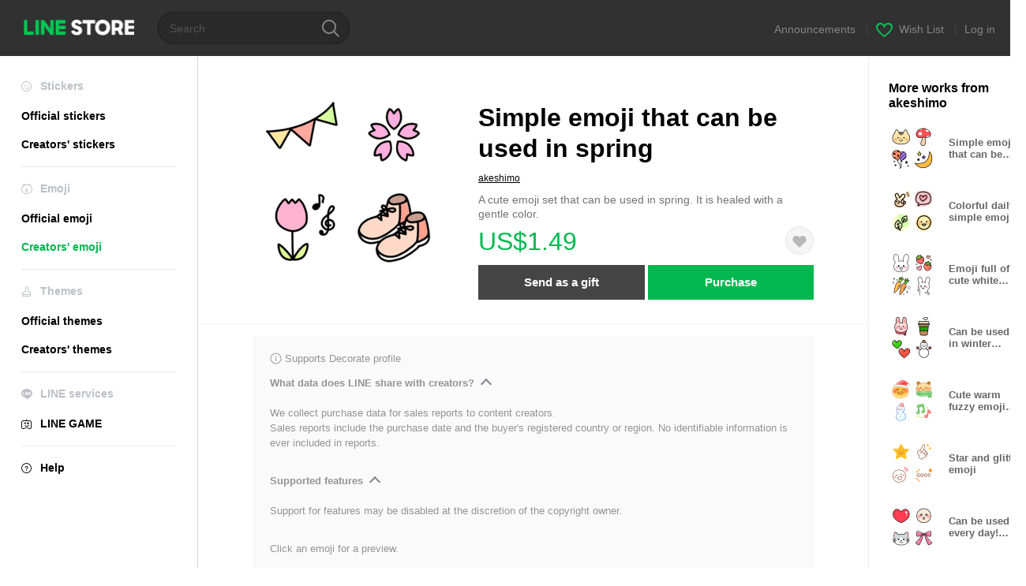

--- FILE ---
content_type: text/html;charset=UTF-8
request_url: https://store.line.me/emojishop/product/602b29a1fe782f52d42626a0/en
body_size: 13713
content:
<!DOCTYPE html>
<html xmlns:v-on="http://www.w3.org/1999/xhtml" lang="en" data-lang="en">
<head>
  
    
  <meta charset="UTF-8" />
  <meta name="viewport" content="width=device-width, user-scalable=yes, initial-scale=1" />
  <title>Simple emoji that can be used in spring – LINE Emoji | LINE STORE</title>
  <meta name="description" content="A cute emoji set that can be used in spring. It is healed with a gentle color." />
  <meta name="format-detection" content="telephone=no" />

    
  <meta property="og:type" content="website"/>
  <meta property="og:title" content="Simple emoji that can be used in spring – LINE Emoji | LINE STORE" />
  <meta property="og:url" content="https://store.line.me/emojishop/product/602b29a1fe782f52d42626a0/en" />
  <meta property="og:description" content="A cute emoji set that can be used in spring. It is healed with a gentle color." />
  <meta property="og:site_name" content="LINE STORE" />

  <meta property="og:locale" content="en_US" />
  <meta property="og:locale:alternative"
        content="zh_HK" /><meta property="og:locale:alternative"
        content="ko_KR" /><meta property="og:locale:alternative"
        content="en_PI" /><meta property="og:locale:alternative"
        content="th_TH" /><meta property="og:locale:alternative"
        content="id_ID" /><meta property="og:locale:alternative"
        content="en_US" /><meta property="og:locale:alternative"
        content="zh_TW" /><meta property="og:locale:alternative"
        content="zh_MO" /><meta property="og:locale:alternative"
        content="en_GB" /><meta property="og:locale:alternative"
        content="ja_KS" /><meta property="og:locale:alternative"
        content="ja_JP" /><meta property="og:locale:alternative"
        content="en_IN" /><meta property="og:locale:alternative"
        content="pt_BR" /><meta property="og:locale:alternative"
        content="en_UD" />
  
    
    
      <meta property="og:image" content="https://stickershop.line-scdn.net/sticonshop/v1/product/602b29a1fe782f52d42626a0/iPhone/main.png?v=2" />
      <meta name="twitter:image" content="https://stickershop.line-scdn.net/sticonshop/v1/product/602b29a1fe782f52d42626a0/iPhone/main.png?v=2" />
    
    
  
  <meta name="twitter:title" content="Simple emoji that can be used in spring – LINE Emoji | LINE STORE" />
  <meta name="twitter:description" content="A cute emoji set that can be used in spring. It is healed with a gentle color." />
  <meta name="twitter:card" content="summary">

    
  <link rel="canonical" href="https://store.line.me/emojishop/product/602b29a1fe782f52d42626a0/en">
  <link rel="alternate" hreflang="ja" href="https://store.line.me/emojishop/product/602b29a1fe782f52d42626a0/ja"/><link rel="alternate" hreflang="en" href="https://store.line.me/emojishop/product/602b29a1fe782f52d42626a0/en"/><link rel="alternate" hreflang="zh-Hant" href="https://store.line.me/emojishop/product/602b29a1fe782f52d42626a0/zh-Hant"/><link rel="alternate" hreflang="ko" href="https://store.line.me/emojishop/product/602b29a1fe782f52d42626a0/ko"/><link rel="alternate" hreflang="th" href="https://store.line.me/emojishop/product/602b29a1fe782f52d42626a0/th"/><link rel="alternate" hreflang="id" href="https://store.line.me/emojishop/product/602b29a1fe782f52d42626a0/id"/><link rel="alternate" hreflang="pt-BR" href="https://store.line.me/emojishop/product/602b29a1fe782f52d42626a0/pt-BR"/><link rel="alternate" hreflang="x-default" href="https://store.line.me/emojishop/product/602b29a1fe782f52d42626a0"/>

    
  
    <meta name="mobile-web-app-capable" content="yes" />
    <meta name="application-name" content="LINE STORE" />
    <meta name="apple-mobile-web-app-capable" content="yes" />
    <meta name="apple-mobile-web-app-status-bar-style" content="black" />
    <meta name="apple-mobile-web-app-title" content="LINE STORE" />
  

    
  <link rel="apple-touch-icon" sizes="228x228"
        href="https://scdn.line-apps.com/n/line_store_sp/img/apple_touch_icon_228_20160805.png" />
  <link rel="apple-touch-icon-precomposed"
        href="https://scdn.line-apps.com/n/line_store_sp/img/apple_touch_icon_144_20160805.png" />
  <link rel="icon" sizes="192x192" type="image/png"
        href="https://scdn.line-apps.com/n/line_store_sp/img/apple_touch_icon_192_20160805.png" />
  <link rel="shortcut icon" type="image/x-icon"
        href="https://scdn.line-apps.com/n/line_store_sp/img/favicon_20160805.ico" />

    
  <noscript>
    <div style="padding: 10px; text-align: center; background-color: #fffcca;">JavaScript is disabled
Please enable it in your browser settings</div>
  </noscript>

    


<script type="application/ld+json">
  {
    "@context": "https://schema.org",
    "@type": "Product",
    "sku": "602b29a1fe782f52d42626a0",
    "url": "https://store.line.me/emojishop/product/602b29a1fe782f52d42626a0/en",
    
    "name": "Simple emoji that can be used in spring",
    "description": "A cute emoji set that can be used in spring. It is healed with a gentle color.",
    "image": "https://stickershop.line-scdn.net/sticonshop/v1/product/602b29a1fe782f52d42626a0/iPhone/main.png?v=2",
    
    "offers": {
      "@type": "Offer",
      "price": "1.49",
      "priceCurrency": "USD",
      "url": "https://store.line.me/emojishop/product/602b29a1fe782f52d42626a0/en"
      
      ,"seller": {
         "@type": "Organization",
         "name": "akeshimo",
         "url": "https://store.line.me/emojishop/author/998034/en"
      }
      
    }
    
    
  }
</script>


  
  
  
    
      
    
  

  <link href="https://static.line-scdn.net/laicon/edge/8.0/laicon.min.css" rel="stylesheet" crossorigin="anonymous" defer/>
  <link rel="stylesheet" crossorigin="anonymous" href="https://static.line-scdn.net/line_store/19b8c4ac38c/pc/css/line_store_pc.css"/>
  
  
    <link rel="stylesheet" crossorigin="anonymous" href="https://static.line-scdn.net/line_store/edge/store-vite/main.CawiWzHC.min.css" />
  
  

</head>
<body class="ExOsMac">
<div class="LyWrap">
  
  
  <div id="header-banner-root"></div>

  <header class="LyHead">
  <h1 class="MdGHD01Logo">
    <a href="/home/en">LINE STORE</a>
  </h1>
  
  <div class="MdGHD02Search" data-widget="SearchBox">
    <form method="GET" action="/search/en">
      <span class="MdIcoSearch01 FnSearchIcon" data-test="search-icon"></span>
      <span></span>
      <input class="FnSearchInput" data-test="search-field" type="text" name="q" placeholder="Search" value="" />
    </form>
  </div>
  <ul class="MdGHD03Util">
    <li class="mdGHD03Li">
      <a href="/notice/list/en">
        <span>Announcements</span>
      </a>
      <span class="mdGHD03Line">|</span>
    </li>
    <li class="mdGHD03Li" data-test="wishlist-btn">
      <a href="/wishlist/en"><span class="MdIcoWishlist01"></span><span>Wish List</span></a>
      <span class="mdGHD03Line">|</span>
    </li>
    
    
    <li class="mdGHD03Li" data-test="login-btn"><a href="/login/en?url=%2Femojishop%2Fproduct%2F602b29a1fe782f52d42626a0%2Fen" rel="nofollow">Log in</a></li>
  </ul>
</header>
  
  
  <div class="LyContents MdCF">
    
    
      <div class="LySub">
  <nav class="MdSB06Nav" role="navigation">
    
    <ul>
      <li class="title flexVerticalCenter">
        <i class="lar la-smile"></i>
        <span>Stickers</span>
      </li>
      
      
        
        
      
        <li data-test="stickershop-side-menu-item">
          <a href="/stickershop/home/general/en"
             data-event-category="common"
             data-event-action="click_menu_sticker_pc">Official stickers</a>
        </li>
        
      
        
        <li data-test="creators-stickershop-side-menu-item">
          <a href="/stickershop/home/user/en"
             data-event-category="common"
             data-event-action="click_menu_cm-sticker_pc">Creators&#39; stickers</a>
        </li>
      
        
        
      
        
        
      
        
        
      
        
        
      
        
        
      
    </ul>
    <hr>
    <ul>
      <li class="title flexVerticalCenter">
        <i class="labr la-line-friends"></i>
        <span>Emoji</span>
      </li>
      
        
        
      
        
        
      
        
        
      
        <li data-test="emojishop-side-menu-item">
          <a href="/emojishop/home/general/en"
             data-event-category="common"
             data-event-action="click_menu_emoji_pc">Official emoji</a>
        </li>
        
      
        
        <li data-test="creators-emojishop-side-menu-item" class="ExSelected">
          <a href="/emojishop/home/creators/en"
             data-event-category="common"
             data-event-action="click_menu_cs-emoji_pc">Creators&#39; emoji</a>
        </li>
      
        
        
      
        
        
      
        
        
      
    </ul>
    <hr>
    <ul>
      <li class="title flexVerticalCenter">
        <i class="lar la-brush"></i> <span>Themes</span>
      </li>
      
        
        
      
        
        
      
        
        
      
        
        
      
        
        
      
        <li data-test="themeshop-side-menu-item">
          <a href="/themeshop/home/en"
             data-event-category="common"
             data-event-action="click_menu_theme_pc">Official themes</a>
        </li>
        
      
        
        <li data-test="creators-themeshop-side-menu-item">
          <a href="/themeshop/home/creators/en"
             data-event-category="common"
             data-event-action="click_menu_cs-theme_pc">Creators&#39; themes</a>
        </li>
      
        
        
      
    </ul>
    <hr>
    <ul data-test="side-menu">
      <li class="title flexVerticalCenter">
        <i class="labr la-line-messenger-alt"></i>
        <span>LINE services</span>
      </li>
      
        
        
        
        
        
        
        
      
        
        
        
        
        
        
        
      
        
        
        
        
        
        
        
      
        
        
        
        
        
        
        
      
        
        
        
        
        
        
        
      
        
        
        
        
        
        
        
      
        
        
        
        
        
        
        
      
        
        
        <li data-test="gameshop-side-menu-item">
          <a class="flexVerticalCenter" href="/game/en">
            <i class="labr la-line-faceplay"></i>
            <span data-event-category="common"
                  data-event-action="click_menu_game_pc">LINE GAME</span>
          </a>
        </li>
        
        
        
        
      
    </ul>
    <hr>
    <ul>
      <li>
        <a class="flexVerticalCenter" href="https://help.line.me/webstore/web?lang=en">
          <i class="lar la-question-circle"></i>
          <span>Help</span>
        </a>
      </li>
    </ul>
  </nav>
  
</div>
    
    
    
    <div class="LyMain" role="main">
      
  
    
      
    
  

      
      <section class="MdBox03" id="FnEmojiDetail">
        <div class="mdBox03Inner01" v-on:click="stopPreview">
          <div class="MdCMN38EndTop mdCMN38Emoji">
            
  
    
      <div class="mdCMN38Img"
           ref="mainImage"
           data-widget="EndpageMainSticonPlayer"
           data-widget-id="MainSticon"
           data-preview='{ &quot;type&quot; : &quot;static&quot;, &quot;id&quot; : &quot;602b29a1fe782f52d42626a0&quot;, &quot;staticUrl&quot; : &quot;https://stickershop.line-scdn.net/sticonshop/v1/product/602b29a1fe782f52d42626a0/iPhone/main.png?v=2&quot;, &quot;animationUrl&quot; : &quot;&quot;, &quot;animationMainImages&quot; : [], &quot;staticMainImages&quot; : [] }'>
        
  <img class="FnImage"
       width="240" height="240"
       src="https://stickershop.line-scdn.net/sticonshop/v1/product/602b29a1fe782f52d42626a0/iPhone/main.png?v=2" alt="Simple emoji that can be used in spring" />
  
  
  
  
    
  
    
  

  

  <div class="FnPreviewWrapper"></div>

      </div>
    
    
  

              <div class="mdCMN38Item01">
              <div class="mdCMN38Item0lHead">
                
                
                <p class="mdCMN38Item01Ttl" data-test="emoji-name-title">Simple emoji that can be used in spring</p>
              </div>
              <a class="mdCMN38Item01Author"
                 data-test="emoji-author"
                 href="/emojishop/author/998034/en">akeshimo</a>
              <p class="mdCMN38Item01Txt">
                A cute emoji set that can be used in spring. It is healed with a gentle color.
                
              </p>
              <div class="mdCMN38Item01Info" data-test="emoji-price-info">
                
                  <p class="mdCMN38Item01Price" data-test="emoji-price">US$1.49</p>
                  
                
                <div id="spa-endpage-wish-button-root"></div>
                
              </div>
              
  

              
              
                <ul class="mdCMN38Item01Ul">
                  
                  
                    <li>
                      
  <button type="button" 
          class="MdBtn01P02"
          data-test="present-btn"
          data-href="/login/?url=%2Femojishop%2Fproduct%2F602b29a1fe782f52d42626a0%2Fen"
          data-widget="LinkButton">Send as a gift</button>

                    </li>
                    <li>
                      
  <button type="button" 
          class="MdBtn01P01"
          data-test="purchase-btn"
          rel="nofollow"
          data-href = "/emojishop/payment?id=602b29a1fe782f52d42626a0&amp;confirmedPrice=US%241.49"
          data-widget = "PopUpButton"
          data-win-height="526"
          data-win-width="692"
          data-reload="true">Purchase</button>

                    </li>
                  
                </ul>
              
              
  
    
  

              
            </div>
          </div>
          <div class="MdHLine01"></div>
          
  <div class="MdCMN09DetailView mdCMN09Emoji">
    <div class="mdCMN09Preview">
      <div class="mdCMN09PreviewTxt" data-test="preview-text">
        
          
  <div class="supported-feature">
    <svg width="15" height="15" viewBox="0 0 13 13" fill="none" xmlns="http://www.w3.org/2000/svg">
      <g clip-path="url(#clip0_140_10867)">
        <path fill-rule="evenodd" clip-rule="evenodd" d="M6.5 11.7C9.37188 11.7 11.7 9.37188 11.7 6.5C11.7 3.62812 9.37188 1.3 6.5 1.3C3.62812 1.3 1.3 3.62812 1.3 6.5C1.3 9.37188 3.62812 11.7 6.5 11.7ZM12.5 6.5C12.5 9.81371 9.81371 12.5 6.5 12.5C3.18629 12.5 0.5 9.81371 0.5 6.5C0.5 3.18629 3.18629 0.5 6.5 0.5C9.81371 0.5 12.5 3.18629 12.5 6.5ZM6 4.7V3.5H7V4.7H6ZM6 5.5V9.5H7V5.5H6Z" fill="#949494"/>
      </g>
      <defs>
        <clipPath id="clip0_140_10867">
          <rect width="13" height="13" fill="white"/>
        </clipPath>
      </defs>
    </svg>
    <p style="margin-left: 4px">Supports Decorate profile</p>
  </div>

        
        
        
          
  <div data-widget="CreatorDisclaimerAccordion"
       data-update-collapse-disclaimer-api-param="USER_DISCLAIMER"
       data-update-collapse-disclaimer-api="/api/disclaimer/update/en"
       style="margin-bottom: 10px;">
    <div class="accordion-button"
         data-collapse-target="#disclaimer"
         data-test="disclaimer-accordion-button">
      <span>What data does LINE share with creators?</span>
    </div>
    <p id="disclaimer" data-test="disclaimer">
      <br>
      We collect purchase data for sales reports to content creators.<br>Sales reports include the purchase date and the buyer's registered country or region. No identifiable information is ever included in reports.
    </p>
  </div>

          <br>
        
        
          
  <div data-widget="CreatorDisclaimerAccordion"
       data-update-collapse-disclaimer-api-param="FEATURE_SUPPORTED_DISCLAIMER"
       data-update-collapse-disclaimer-api="/api/disclaimer/update/en"
       style="margin-bottom: 10px;">
    <div class="accordion-button"
         data-collapse-target="#disclaimer-supported-feature"
         data-test="disclaimer-accordion-button">
      <span>Supported features</span>
    </div>
    <p id="disclaimer-supported-feature" data-test="disclaimer">
      <br />
      Support for features may be disabled at the discretion of the copyright owner.
      <br /><br />
    </p>
  </div>

        
        <div>
          
          <span>Click an emoji for a preview.</span>
        </div>
      </div>
    </div>
    <div class="mdCMN09ImgList"
         data-widget="EndpageStickerListPlayer"
         data-widget-id="StickerPreview">
      <div class="MdLoader FnLoading" style="opacity: 0">
        <div class="mdLoaderInner mdLoaderDetail">
          <div class="mdLoadSpinner"></div>
        </div>
      </div>
      <div class="MdLoader FnReloadBtn" style="opacity: 0">
        <div class="mdLoaderInner">
          <p class="mdLoadReLoad"
             data-event-label="emoji_creators">Retry</p>
        </div>
      </div>
      <div class="mdCMN09ImgListWarp">
        <ul class="mdCMN09Ul FnEmoji_animation_list_img">
          
  <li class="mdCMN09Li FnStickerPreviewItem"
      data-preview='{ &quot;type&quot; : &quot;static&quot;, &quot;id&quot; : &quot;001&quot;, &quot;staticUrl&quot; : &quot;https://stickershop.line-scdn.net/sticonshop/v1/sticon/602b29a1fe782f52d42626a0/iPhone/001.png?v=2&quot;, &quot;fallbackStaticUrl&quot; : &quot;https://stickershop.line-scdn.net/sticonshop/v1/sticon/602b29a1fe782f52d42626a0/iPhone/001.png?v=2&quot;, &quot;animationUrl&quot; : &quot;&quot;}'>
    <div class="mdCMN09LiInner FnImage">
      <span class="mdCMN09Image" style="background-image:url(https://stickershop.line-scdn.net/sticonshop/v1/sticon/602b29a1fe782f52d42626a0/iPhone/001.png?v=2);"></span>
    </div>
    <div class="mdCMN09ImgPreview FnPreviewImage MdNonDisp">
      <span class="mdCMN09Image FnPreview" style="background-image:url(https://stickershop.line-scdn.net/sticonshop/v1/sticon/602b29a1fe782f52d42626a0/iPhone/001.png?v=2);"/>
    </div>
    
  </li>
  <li class="mdCMN09Li FnStickerPreviewItem"
      data-preview='{ &quot;type&quot; : &quot;static&quot;, &quot;id&quot; : &quot;002&quot;, &quot;staticUrl&quot; : &quot;https://stickershop.line-scdn.net/sticonshop/v1/sticon/602b29a1fe782f52d42626a0/iPhone/002.png?v=2&quot;, &quot;fallbackStaticUrl&quot; : &quot;https://stickershop.line-scdn.net/sticonshop/v1/sticon/602b29a1fe782f52d42626a0/iPhone/002.png?v=2&quot;, &quot;animationUrl&quot; : &quot;&quot;}'>
    <div class="mdCMN09LiInner FnImage">
      <span class="mdCMN09Image" style="background-image:url(https://stickershop.line-scdn.net/sticonshop/v1/sticon/602b29a1fe782f52d42626a0/iPhone/002.png?v=2);"></span>
    </div>
    <div class="mdCMN09ImgPreview FnPreviewImage MdNonDisp">
      <span class="mdCMN09Image FnPreview" style="background-image:url(https://stickershop.line-scdn.net/sticonshop/v1/sticon/602b29a1fe782f52d42626a0/iPhone/002.png?v=2);"/>
    </div>
    
  </li>
  <li class="mdCMN09Li FnStickerPreviewItem"
      data-preview='{ &quot;type&quot; : &quot;static&quot;, &quot;id&quot; : &quot;003&quot;, &quot;staticUrl&quot; : &quot;https://stickershop.line-scdn.net/sticonshop/v1/sticon/602b29a1fe782f52d42626a0/iPhone/003.png?v=2&quot;, &quot;fallbackStaticUrl&quot; : &quot;https://stickershop.line-scdn.net/sticonshop/v1/sticon/602b29a1fe782f52d42626a0/iPhone/003.png?v=2&quot;, &quot;animationUrl&quot; : &quot;&quot;}'>
    <div class="mdCMN09LiInner FnImage">
      <span class="mdCMN09Image" style="background-image:url(https://stickershop.line-scdn.net/sticonshop/v1/sticon/602b29a1fe782f52d42626a0/iPhone/003.png?v=2);"></span>
    </div>
    <div class="mdCMN09ImgPreview FnPreviewImage MdNonDisp">
      <span class="mdCMN09Image FnPreview" style="background-image:url(https://stickershop.line-scdn.net/sticonshop/v1/sticon/602b29a1fe782f52d42626a0/iPhone/003.png?v=2);"/>
    </div>
    
  </li>
  <li class="mdCMN09Li FnStickerPreviewItem"
      data-preview='{ &quot;type&quot; : &quot;static&quot;, &quot;id&quot; : &quot;004&quot;, &quot;staticUrl&quot; : &quot;https://stickershop.line-scdn.net/sticonshop/v1/sticon/602b29a1fe782f52d42626a0/iPhone/004.png?v=2&quot;, &quot;fallbackStaticUrl&quot; : &quot;https://stickershop.line-scdn.net/sticonshop/v1/sticon/602b29a1fe782f52d42626a0/iPhone/004.png?v=2&quot;, &quot;animationUrl&quot; : &quot;&quot;}'>
    <div class="mdCMN09LiInner FnImage">
      <span class="mdCMN09Image" style="background-image:url(https://stickershop.line-scdn.net/sticonshop/v1/sticon/602b29a1fe782f52d42626a0/iPhone/004.png?v=2);"></span>
    </div>
    <div class="mdCMN09ImgPreview FnPreviewImage MdNonDisp">
      <span class="mdCMN09Image FnPreview" style="background-image:url(https://stickershop.line-scdn.net/sticonshop/v1/sticon/602b29a1fe782f52d42626a0/iPhone/004.png?v=2);"/>
    </div>
    
  </li>
  <li class="mdCMN09Li FnStickerPreviewItem"
      data-preview='{ &quot;type&quot; : &quot;static&quot;, &quot;id&quot; : &quot;005&quot;, &quot;staticUrl&quot; : &quot;https://stickershop.line-scdn.net/sticonshop/v1/sticon/602b29a1fe782f52d42626a0/iPhone/005.png?v=2&quot;, &quot;fallbackStaticUrl&quot; : &quot;https://stickershop.line-scdn.net/sticonshop/v1/sticon/602b29a1fe782f52d42626a0/iPhone/005.png?v=2&quot;, &quot;animationUrl&quot; : &quot;&quot;}'>
    <div class="mdCMN09LiInner FnImage">
      <span class="mdCMN09Image" style="background-image:url(https://stickershop.line-scdn.net/sticonshop/v1/sticon/602b29a1fe782f52d42626a0/iPhone/005.png?v=2);"></span>
    </div>
    <div class="mdCMN09ImgPreview FnPreviewImage MdNonDisp">
      <span class="mdCMN09Image FnPreview" style="background-image:url(https://stickershop.line-scdn.net/sticonshop/v1/sticon/602b29a1fe782f52d42626a0/iPhone/005.png?v=2);"/>
    </div>
    
  </li>
  <li class="mdCMN09Li FnStickerPreviewItem"
      data-preview='{ &quot;type&quot; : &quot;static&quot;, &quot;id&quot; : &quot;006&quot;, &quot;staticUrl&quot; : &quot;https://stickershop.line-scdn.net/sticonshop/v1/sticon/602b29a1fe782f52d42626a0/iPhone/006.png?v=2&quot;, &quot;fallbackStaticUrl&quot; : &quot;https://stickershop.line-scdn.net/sticonshop/v1/sticon/602b29a1fe782f52d42626a0/iPhone/006.png?v=2&quot;, &quot;animationUrl&quot; : &quot;&quot;}'>
    <div class="mdCMN09LiInner FnImage">
      <span class="mdCMN09Image" style="background-image:url(https://stickershop.line-scdn.net/sticonshop/v1/sticon/602b29a1fe782f52d42626a0/iPhone/006.png?v=2);"></span>
    </div>
    <div class="mdCMN09ImgPreview FnPreviewImage MdNonDisp">
      <span class="mdCMN09Image FnPreview" style="background-image:url(https://stickershop.line-scdn.net/sticonshop/v1/sticon/602b29a1fe782f52d42626a0/iPhone/006.png?v=2);"/>
    </div>
    
  </li>
  <li class="mdCMN09Li FnStickerPreviewItem"
      data-preview='{ &quot;type&quot; : &quot;static&quot;, &quot;id&quot; : &quot;007&quot;, &quot;staticUrl&quot; : &quot;https://stickershop.line-scdn.net/sticonshop/v1/sticon/602b29a1fe782f52d42626a0/iPhone/007.png?v=2&quot;, &quot;fallbackStaticUrl&quot; : &quot;https://stickershop.line-scdn.net/sticonshop/v1/sticon/602b29a1fe782f52d42626a0/iPhone/007.png?v=2&quot;, &quot;animationUrl&quot; : &quot;&quot;}'>
    <div class="mdCMN09LiInner FnImage">
      <span class="mdCMN09Image" style="background-image:url(https://stickershop.line-scdn.net/sticonshop/v1/sticon/602b29a1fe782f52d42626a0/iPhone/007.png?v=2);"></span>
    </div>
    <div class="mdCMN09ImgPreview FnPreviewImage MdNonDisp">
      <span class="mdCMN09Image FnPreview" style="background-image:url(https://stickershop.line-scdn.net/sticonshop/v1/sticon/602b29a1fe782f52d42626a0/iPhone/007.png?v=2);"/>
    </div>
    
  </li>
  <li class="mdCMN09Li FnStickerPreviewItem"
      data-preview='{ &quot;type&quot; : &quot;static&quot;, &quot;id&quot; : &quot;008&quot;, &quot;staticUrl&quot; : &quot;https://stickershop.line-scdn.net/sticonshop/v1/sticon/602b29a1fe782f52d42626a0/iPhone/008.png?v=2&quot;, &quot;fallbackStaticUrl&quot; : &quot;https://stickershop.line-scdn.net/sticonshop/v1/sticon/602b29a1fe782f52d42626a0/iPhone/008.png?v=2&quot;, &quot;animationUrl&quot; : &quot;&quot;}'>
    <div class="mdCMN09LiInner FnImage">
      <span class="mdCMN09Image" style="background-image:url(https://stickershop.line-scdn.net/sticonshop/v1/sticon/602b29a1fe782f52d42626a0/iPhone/008.png?v=2);"></span>
    </div>
    <div class="mdCMN09ImgPreview FnPreviewImage MdNonDisp">
      <span class="mdCMN09Image FnPreview" style="background-image:url(https://stickershop.line-scdn.net/sticonshop/v1/sticon/602b29a1fe782f52d42626a0/iPhone/008.png?v=2);"/>
    </div>
    
  </li>
  <li class="mdCMN09Li FnStickerPreviewItem"
      data-preview='{ &quot;type&quot; : &quot;static&quot;, &quot;id&quot; : &quot;009&quot;, &quot;staticUrl&quot; : &quot;https://stickershop.line-scdn.net/sticonshop/v1/sticon/602b29a1fe782f52d42626a0/iPhone/009.png?v=2&quot;, &quot;fallbackStaticUrl&quot; : &quot;https://stickershop.line-scdn.net/sticonshop/v1/sticon/602b29a1fe782f52d42626a0/iPhone/009.png?v=2&quot;, &quot;animationUrl&quot; : &quot;&quot;}'>
    <div class="mdCMN09LiInner FnImage">
      <span class="mdCMN09Image" style="background-image:url(https://stickershop.line-scdn.net/sticonshop/v1/sticon/602b29a1fe782f52d42626a0/iPhone/009.png?v=2);"></span>
    </div>
    <div class="mdCMN09ImgPreview FnPreviewImage MdNonDisp">
      <span class="mdCMN09Image FnPreview" style="background-image:url(https://stickershop.line-scdn.net/sticonshop/v1/sticon/602b29a1fe782f52d42626a0/iPhone/009.png?v=2);"/>
    </div>
    
  </li>
  <li class="mdCMN09Li FnStickerPreviewItem"
      data-preview='{ &quot;type&quot; : &quot;static&quot;, &quot;id&quot; : &quot;010&quot;, &quot;staticUrl&quot; : &quot;https://stickershop.line-scdn.net/sticonshop/v1/sticon/602b29a1fe782f52d42626a0/iPhone/010.png?v=2&quot;, &quot;fallbackStaticUrl&quot; : &quot;https://stickershop.line-scdn.net/sticonshop/v1/sticon/602b29a1fe782f52d42626a0/iPhone/010.png?v=2&quot;, &quot;animationUrl&quot; : &quot;&quot;}'>
    <div class="mdCMN09LiInner FnImage">
      <span class="mdCMN09Image" style="background-image:url(https://stickershop.line-scdn.net/sticonshop/v1/sticon/602b29a1fe782f52d42626a0/iPhone/010.png?v=2);"></span>
    </div>
    <div class="mdCMN09ImgPreview FnPreviewImage MdNonDisp">
      <span class="mdCMN09Image FnPreview" style="background-image:url(https://stickershop.line-scdn.net/sticonshop/v1/sticon/602b29a1fe782f52d42626a0/iPhone/010.png?v=2);"/>
    </div>
    
  </li>
  <li class="mdCMN09Li FnStickerPreviewItem"
      data-preview='{ &quot;type&quot; : &quot;static&quot;, &quot;id&quot; : &quot;011&quot;, &quot;staticUrl&quot; : &quot;https://stickershop.line-scdn.net/sticonshop/v1/sticon/602b29a1fe782f52d42626a0/iPhone/011.png?v=2&quot;, &quot;fallbackStaticUrl&quot; : &quot;https://stickershop.line-scdn.net/sticonshop/v1/sticon/602b29a1fe782f52d42626a0/iPhone/011.png?v=2&quot;, &quot;animationUrl&quot; : &quot;&quot;}'>
    <div class="mdCMN09LiInner FnImage">
      <span class="mdCMN09Image" style="background-image:url(https://stickershop.line-scdn.net/sticonshop/v1/sticon/602b29a1fe782f52d42626a0/iPhone/011.png?v=2);"></span>
    </div>
    <div class="mdCMN09ImgPreview FnPreviewImage MdNonDisp">
      <span class="mdCMN09Image FnPreview" style="background-image:url(https://stickershop.line-scdn.net/sticonshop/v1/sticon/602b29a1fe782f52d42626a0/iPhone/011.png?v=2);"/>
    </div>
    
  </li>
  <li class="mdCMN09Li FnStickerPreviewItem"
      data-preview='{ &quot;type&quot; : &quot;static&quot;, &quot;id&quot; : &quot;012&quot;, &quot;staticUrl&quot; : &quot;https://stickershop.line-scdn.net/sticonshop/v1/sticon/602b29a1fe782f52d42626a0/iPhone/012.png?v=2&quot;, &quot;fallbackStaticUrl&quot; : &quot;https://stickershop.line-scdn.net/sticonshop/v1/sticon/602b29a1fe782f52d42626a0/iPhone/012.png?v=2&quot;, &quot;animationUrl&quot; : &quot;&quot;}'>
    <div class="mdCMN09LiInner FnImage">
      <span class="mdCMN09Image" style="background-image:url(https://stickershop.line-scdn.net/sticonshop/v1/sticon/602b29a1fe782f52d42626a0/iPhone/012.png?v=2);"></span>
    </div>
    <div class="mdCMN09ImgPreview FnPreviewImage MdNonDisp">
      <span class="mdCMN09Image FnPreview" style="background-image:url(https://stickershop.line-scdn.net/sticonshop/v1/sticon/602b29a1fe782f52d42626a0/iPhone/012.png?v=2);"/>
    </div>
    
  </li>
  <li class="mdCMN09Li FnStickerPreviewItem"
      data-preview='{ &quot;type&quot; : &quot;static&quot;, &quot;id&quot; : &quot;013&quot;, &quot;staticUrl&quot; : &quot;https://stickershop.line-scdn.net/sticonshop/v1/sticon/602b29a1fe782f52d42626a0/iPhone/013.png?v=2&quot;, &quot;fallbackStaticUrl&quot; : &quot;https://stickershop.line-scdn.net/sticonshop/v1/sticon/602b29a1fe782f52d42626a0/iPhone/013.png?v=2&quot;, &quot;animationUrl&quot; : &quot;&quot;}'>
    <div class="mdCMN09LiInner FnImage">
      <span class="mdCMN09Image" style="background-image:url(https://stickershop.line-scdn.net/sticonshop/v1/sticon/602b29a1fe782f52d42626a0/iPhone/013.png?v=2);"></span>
    </div>
    <div class="mdCMN09ImgPreview FnPreviewImage MdNonDisp">
      <span class="mdCMN09Image FnPreview" style="background-image:url(https://stickershop.line-scdn.net/sticonshop/v1/sticon/602b29a1fe782f52d42626a0/iPhone/013.png?v=2);"/>
    </div>
    
  </li>
  <li class="mdCMN09Li FnStickerPreviewItem"
      data-preview='{ &quot;type&quot; : &quot;static&quot;, &quot;id&quot; : &quot;014&quot;, &quot;staticUrl&quot; : &quot;https://stickershop.line-scdn.net/sticonshop/v1/sticon/602b29a1fe782f52d42626a0/iPhone/014.png?v=2&quot;, &quot;fallbackStaticUrl&quot; : &quot;https://stickershop.line-scdn.net/sticonshop/v1/sticon/602b29a1fe782f52d42626a0/iPhone/014.png?v=2&quot;, &quot;animationUrl&quot; : &quot;&quot;}'>
    <div class="mdCMN09LiInner FnImage">
      <span class="mdCMN09Image" style="background-image:url(https://stickershop.line-scdn.net/sticonshop/v1/sticon/602b29a1fe782f52d42626a0/iPhone/014.png?v=2);"></span>
    </div>
    <div class="mdCMN09ImgPreview FnPreviewImage MdNonDisp">
      <span class="mdCMN09Image FnPreview" style="background-image:url(https://stickershop.line-scdn.net/sticonshop/v1/sticon/602b29a1fe782f52d42626a0/iPhone/014.png?v=2);"/>
    </div>
    
  </li>
  <li class="mdCMN09Li FnStickerPreviewItem"
      data-preview='{ &quot;type&quot; : &quot;static&quot;, &quot;id&quot; : &quot;015&quot;, &quot;staticUrl&quot; : &quot;https://stickershop.line-scdn.net/sticonshop/v1/sticon/602b29a1fe782f52d42626a0/iPhone/015.png?v=2&quot;, &quot;fallbackStaticUrl&quot; : &quot;https://stickershop.line-scdn.net/sticonshop/v1/sticon/602b29a1fe782f52d42626a0/iPhone/015.png?v=2&quot;, &quot;animationUrl&quot; : &quot;&quot;}'>
    <div class="mdCMN09LiInner FnImage">
      <span class="mdCMN09Image" style="background-image:url(https://stickershop.line-scdn.net/sticonshop/v1/sticon/602b29a1fe782f52d42626a0/iPhone/015.png?v=2);"></span>
    </div>
    <div class="mdCMN09ImgPreview FnPreviewImage MdNonDisp">
      <span class="mdCMN09Image FnPreview" style="background-image:url(https://stickershop.line-scdn.net/sticonshop/v1/sticon/602b29a1fe782f52d42626a0/iPhone/015.png?v=2);"/>
    </div>
    
  </li>
  <li class="mdCMN09Li FnStickerPreviewItem"
      data-preview='{ &quot;type&quot; : &quot;static&quot;, &quot;id&quot; : &quot;016&quot;, &quot;staticUrl&quot; : &quot;https://stickershop.line-scdn.net/sticonshop/v1/sticon/602b29a1fe782f52d42626a0/iPhone/016.png?v=2&quot;, &quot;fallbackStaticUrl&quot; : &quot;https://stickershop.line-scdn.net/sticonshop/v1/sticon/602b29a1fe782f52d42626a0/iPhone/016.png?v=2&quot;, &quot;animationUrl&quot; : &quot;&quot;}'>
    <div class="mdCMN09LiInner FnImage">
      <span class="mdCMN09Image" style="background-image:url(https://stickershop.line-scdn.net/sticonshop/v1/sticon/602b29a1fe782f52d42626a0/iPhone/016.png?v=2);"></span>
    </div>
    <div class="mdCMN09ImgPreview FnPreviewImage MdNonDisp">
      <span class="mdCMN09Image FnPreview" style="background-image:url(https://stickershop.line-scdn.net/sticonshop/v1/sticon/602b29a1fe782f52d42626a0/iPhone/016.png?v=2);"/>
    </div>
    
  </li>
  <li class="mdCMN09Li FnStickerPreviewItem"
      data-preview='{ &quot;type&quot; : &quot;static&quot;, &quot;id&quot; : &quot;017&quot;, &quot;staticUrl&quot; : &quot;https://stickershop.line-scdn.net/sticonshop/v1/sticon/602b29a1fe782f52d42626a0/iPhone/017.png?v=2&quot;, &quot;fallbackStaticUrl&quot; : &quot;https://stickershop.line-scdn.net/sticonshop/v1/sticon/602b29a1fe782f52d42626a0/iPhone/017.png?v=2&quot;, &quot;animationUrl&quot; : &quot;&quot;}'>
    <div class="mdCMN09LiInner FnImage">
      <span class="mdCMN09Image" style="background-image:url(https://stickershop.line-scdn.net/sticonshop/v1/sticon/602b29a1fe782f52d42626a0/iPhone/017.png?v=2);"></span>
    </div>
    <div class="mdCMN09ImgPreview FnPreviewImage MdNonDisp">
      <span class="mdCMN09Image FnPreview" style="background-image:url(https://stickershop.line-scdn.net/sticonshop/v1/sticon/602b29a1fe782f52d42626a0/iPhone/017.png?v=2);"/>
    </div>
    
  </li>
  <li class="mdCMN09Li FnStickerPreviewItem"
      data-preview='{ &quot;type&quot; : &quot;static&quot;, &quot;id&quot; : &quot;018&quot;, &quot;staticUrl&quot; : &quot;https://stickershop.line-scdn.net/sticonshop/v1/sticon/602b29a1fe782f52d42626a0/iPhone/018.png?v=2&quot;, &quot;fallbackStaticUrl&quot; : &quot;https://stickershop.line-scdn.net/sticonshop/v1/sticon/602b29a1fe782f52d42626a0/iPhone/018.png?v=2&quot;, &quot;animationUrl&quot; : &quot;&quot;}'>
    <div class="mdCMN09LiInner FnImage">
      <span class="mdCMN09Image" style="background-image:url(https://stickershop.line-scdn.net/sticonshop/v1/sticon/602b29a1fe782f52d42626a0/iPhone/018.png?v=2);"></span>
    </div>
    <div class="mdCMN09ImgPreview FnPreviewImage MdNonDisp">
      <span class="mdCMN09Image FnPreview" style="background-image:url(https://stickershop.line-scdn.net/sticonshop/v1/sticon/602b29a1fe782f52d42626a0/iPhone/018.png?v=2);"/>
    </div>
    
  </li>
  <li class="mdCMN09Li FnStickerPreviewItem"
      data-preview='{ &quot;type&quot; : &quot;static&quot;, &quot;id&quot; : &quot;019&quot;, &quot;staticUrl&quot; : &quot;https://stickershop.line-scdn.net/sticonshop/v1/sticon/602b29a1fe782f52d42626a0/iPhone/019.png?v=2&quot;, &quot;fallbackStaticUrl&quot; : &quot;https://stickershop.line-scdn.net/sticonshop/v1/sticon/602b29a1fe782f52d42626a0/iPhone/019.png?v=2&quot;, &quot;animationUrl&quot; : &quot;&quot;}'>
    <div class="mdCMN09LiInner FnImage">
      <span class="mdCMN09Image" style="background-image:url(https://stickershop.line-scdn.net/sticonshop/v1/sticon/602b29a1fe782f52d42626a0/iPhone/019.png?v=2);"></span>
    </div>
    <div class="mdCMN09ImgPreview FnPreviewImage MdNonDisp">
      <span class="mdCMN09Image FnPreview" style="background-image:url(https://stickershop.line-scdn.net/sticonshop/v1/sticon/602b29a1fe782f52d42626a0/iPhone/019.png?v=2);"/>
    </div>
    
  </li>
  <li class="mdCMN09Li FnStickerPreviewItem"
      data-preview='{ &quot;type&quot; : &quot;static&quot;, &quot;id&quot; : &quot;020&quot;, &quot;staticUrl&quot; : &quot;https://stickershop.line-scdn.net/sticonshop/v1/sticon/602b29a1fe782f52d42626a0/iPhone/020.png?v=2&quot;, &quot;fallbackStaticUrl&quot; : &quot;https://stickershop.line-scdn.net/sticonshop/v1/sticon/602b29a1fe782f52d42626a0/iPhone/020.png?v=2&quot;, &quot;animationUrl&quot; : &quot;&quot;}'>
    <div class="mdCMN09LiInner FnImage">
      <span class="mdCMN09Image" style="background-image:url(https://stickershop.line-scdn.net/sticonshop/v1/sticon/602b29a1fe782f52d42626a0/iPhone/020.png?v=2);"></span>
    </div>
    <div class="mdCMN09ImgPreview FnPreviewImage MdNonDisp">
      <span class="mdCMN09Image FnPreview" style="background-image:url(https://stickershop.line-scdn.net/sticonshop/v1/sticon/602b29a1fe782f52d42626a0/iPhone/020.png?v=2);"/>
    </div>
    
  </li>
  <li class="mdCMN09Li FnStickerPreviewItem"
      data-preview='{ &quot;type&quot; : &quot;static&quot;, &quot;id&quot; : &quot;021&quot;, &quot;staticUrl&quot; : &quot;https://stickershop.line-scdn.net/sticonshop/v1/sticon/602b29a1fe782f52d42626a0/iPhone/021.png?v=2&quot;, &quot;fallbackStaticUrl&quot; : &quot;https://stickershop.line-scdn.net/sticonshop/v1/sticon/602b29a1fe782f52d42626a0/iPhone/021.png?v=2&quot;, &quot;animationUrl&quot; : &quot;&quot;}'>
    <div class="mdCMN09LiInner FnImage">
      <span class="mdCMN09Image" style="background-image:url(https://stickershop.line-scdn.net/sticonshop/v1/sticon/602b29a1fe782f52d42626a0/iPhone/021.png?v=2);"></span>
    </div>
    <div class="mdCMN09ImgPreview FnPreviewImage MdNonDisp">
      <span class="mdCMN09Image FnPreview" style="background-image:url(https://stickershop.line-scdn.net/sticonshop/v1/sticon/602b29a1fe782f52d42626a0/iPhone/021.png?v=2);"/>
    </div>
    
  </li>
  <li class="mdCMN09Li FnStickerPreviewItem"
      data-preview='{ &quot;type&quot; : &quot;static&quot;, &quot;id&quot; : &quot;022&quot;, &quot;staticUrl&quot; : &quot;https://stickershop.line-scdn.net/sticonshop/v1/sticon/602b29a1fe782f52d42626a0/iPhone/022.png?v=2&quot;, &quot;fallbackStaticUrl&quot; : &quot;https://stickershop.line-scdn.net/sticonshop/v1/sticon/602b29a1fe782f52d42626a0/iPhone/022.png?v=2&quot;, &quot;animationUrl&quot; : &quot;&quot;}'>
    <div class="mdCMN09LiInner FnImage">
      <span class="mdCMN09Image" style="background-image:url(https://stickershop.line-scdn.net/sticonshop/v1/sticon/602b29a1fe782f52d42626a0/iPhone/022.png?v=2);"></span>
    </div>
    <div class="mdCMN09ImgPreview FnPreviewImage MdNonDisp">
      <span class="mdCMN09Image FnPreview" style="background-image:url(https://stickershop.line-scdn.net/sticonshop/v1/sticon/602b29a1fe782f52d42626a0/iPhone/022.png?v=2);"/>
    </div>
    
  </li>
  <li class="mdCMN09Li FnStickerPreviewItem"
      data-preview='{ &quot;type&quot; : &quot;static&quot;, &quot;id&quot; : &quot;023&quot;, &quot;staticUrl&quot; : &quot;https://stickershop.line-scdn.net/sticonshop/v1/sticon/602b29a1fe782f52d42626a0/iPhone/023.png?v=2&quot;, &quot;fallbackStaticUrl&quot; : &quot;https://stickershop.line-scdn.net/sticonshop/v1/sticon/602b29a1fe782f52d42626a0/iPhone/023.png?v=2&quot;, &quot;animationUrl&quot; : &quot;&quot;}'>
    <div class="mdCMN09LiInner FnImage">
      <span class="mdCMN09Image" style="background-image:url(https://stickershop.line-scdn.net/sticonshop/v1/sticon/602b29a1fe782f52d42626a0/iPhone/023.png?v=2);"></span>
    </div>
    <div class="mdCMN09ImgPreview FnPreviewImage MdNonDisp">
      <span class="mdCMN09Image FnPreview" style="background-image:url(https://stickershop.line-scdn.net/sticonshop/v1/sticon/602b29a1fe782f52d42626a0/iPhone/023.png?v=2);"/>
    </div>
    
  </li>
  <li class="mdCMN09Li FnStickerPreviewItem"
      data-preview='{ &quot;type&quot; : &quot;static&quot;, &quot;id&quot; : &quot;024&quot;, &quot;staticUrl&quot; : &quot;https://stickershop.line-scdn.net/sticonshop/v1/sticon/602b29a1fe782f52d42626a0/iPhone/024.png?v=2&quot;, &quot;fallbackStaticUrl&quot; : &quot;https://stickershop.line-scdn.net/sticonshop/v1/sticon/602b29a1fe782f52d42626a0/iPhone/024.png?v=2&quot;, &quot;animationUrl&quot; : &quot;&quot;}'>
    <div class="mdCMN09LiInner FnImage">
      <span class="mdCMN09Image" style="background-image:url(https://stickershop.line-scdn.net/sticonshop/v1/sticon/602b29a1fe782f52d42626a0/iPhone/024.png?v=2);"></span>
    </div>
    <div class="mdCMN09ImgPreview FnPreviewImage MdNonDisp">
      <span class="mdCMN09Image FnPreview" style="background-image:url(https://stickershop.line-scdn.net/sticonshop/v1/sticon/602b29a1fe782f52d42626a0/iPhone/024.png?v=2);"/>
    </div>
    
  </li>
  <li class="mdCMN09Li FnStickerPreviewItem"
      data-preview='{ &quot;type&quot; : &quot;static&quot;, &quot;id&quot; : &quot;025&quot;, &quot;staticUrl&quot; : &quot;https://stickershop.line-scdn.net/sticonshop/v1/sticon/602b29a1fe782f52d42626a0/iPhone/025.png?v=2&quot;, &quot;fallbackStaticUrl&quot; : &quot;https://stickershop.line-scdn.net/sticonshop/v1/sticon/602b29a1fe782f52d42626a0/iPhone/025.png?v=2&quot;, &quot;animationUrl&quot; : &quot;&quot;}'>
    <div class="mdCMN09LiInner FnImage">
      <span class="mdCMN09Image" style="background-image:url(https://stickershop.line-scdn.net/sticonshop/v1/sticon/602b29a1fe782f52d42626a0/iPhone/025.png?v=2);"></span>
    </div>
    <div class="mdCMN09ImgPreview FnPreviewImage MdNonDisp">
      <span class="mdCMN09Image FnPreview" style="background-image:url(https://stickershop.line-scdn.net/sticonshop/v1/sticon/602b29a1fe782f52d42626a0/iPhone/025.png?v=2);"/>
    </div>
    
  </li>
  <li class="mdCMN09Li FnStickerPreviewItem"
      data-preview='{ &quot;type&quot; : &quot;static&quot;, &quot;id&quot; : &quot;026&quot;, &quot;staticUrl&quot; : &quot;https://stickershop.line-scdn.net/sticonshop/v1/sticon/602b29a1fe782f52d42626a0/iPhone/026.png?v=2&quot;, &quot;fallbackStaticUrl&quot; : &quot;https://stickershop.line-scdn.net/sticonshop/v1/sticon/602b29a1fe782f52d42626a0/iPhone/026.png?v=2&quot;, &quot;animationUrl&quot; : &quot;&quot;}'>
    <div class="mdCMN09LiInner FnImage">
      <span class="mdCMN09Image" style="background-image:url(https://stickershop.line-scdn.net/sticonshop/v1/sticon/602b29a1fe782f52d42626a0/iPhone/026.png?v=2);"></span>
    </div>
    <div class="mdCMN09ImgPreview FnPreviewImage MdNonDisp">
      <span class="mdCMN09Image FnPreview" style="background-image:url(https://stickershop.line-scdn.net/sticonshop/v1/sticon/602b29a1fe782f52d42626a0/iPhone/026.png?v=2);"/>
    </div>
    
  </li>
  <li class="mdCMN09Li FnStickerPreviewItem"
      data-preview='{ &quot;type&quot; : &quot;static&quot;, &quot;id&quot; : &quot;027&quot;, &quot;staticUrl&quot; : &quot;https://stickershop.line-scdn.net/sticonshop/v1/sticon/602b29a1fe782f52d42626a0/iPhone/027.png?v=2&quot;, &quot;fallbackStaticUrl&quot; : &quot;https://stickershop.line-scdn.net/sticonshop/v1/sticon/602b29a1fe782f52d42626a0/iPhone/027.png?v=2&quot;, &quot;animationUrl&quot; : &quot;&quot;}'>
    <div class="mdCMN09LiInner FnImage">
      <span class="mdCMN09Image" style="background-image:url(https://stickershop.line-scdn.net/sticonshop/v1/sticon/602b29a1fe782f52d42626a0/iPhone/027.png?v=2);"></span>
    </div>
    <div class="mdCMN09ImgPreview FnPreviewImage MdNonDisp">
      <span class="mdCMN09Image FnPreview" style="background-image:url(https://stickershop.line-scdn.net/sticonshop/v1/sticon/602b29a1fe782f52d42626a0/iPhone/027.png?v=2);"/>
    </div>
    
  </li>
  <li class="mdCMN09Li FnStickerPreviewItem"
      data-preview='{ &quot;type&quot; : &quot;static&quot;, &quot;id&quot; : &quot;028&quot;, &quot;staticUrl&quot; : &quot;https://stickershop.line-scdn.net/sticonshop/v1/sticon/602b29a1fe782f52d42626a0/iPhone/028.png?v=2&quot;, &quot;fallbackStaticUrl&quot; : &quot;https://stickershop.line-scdn.net/sticonshop/v1/sticon/602b29a1fe782f52d42626a0/iPhone/028.png?v=2&quot;, &quot;animationUrl&quot; : &quot;&quot;}'>
    <div class="mdCMN09LiInner FnImage">
      <span class="mdCMN09Image" style="background-image:url(https://stickershop.line-scdn.net/sticonshop/v1/sticon/602b29a1fe782f52d42626a0/iPhone/028.png?v=2);"></span>
    </div>
    <div class="mdCMN09ImgPreview FnPreviewImage MdNonDisp">
      <span class="mdCMN09Image FnPreview" style="background-image:url(https://stickershop.line-scdn.net/sticonshop/v1/sticon/602b29a1fe782f52d42626a0/iPhone/028.png?v=2);"/>
    </div>
    
  </li>
  <li class="mdCMN09Li FnStickerPreviewItem"
      data-preview='{ &quot;type&quot; : &quot;static&quot;, &quot;id&quot; : &quot;029&quot;, &quot;staticUrl&quot; : &quot;https://stickershop.line-scdn.net/sticonshop/v1/sticon/602b29a1fe782f52d42626a0/iPhone/029.png?v=2&quot;, &quot;fallbackStaticUrl&quot; : &quot;https://stickershop.line-scdn.net/sticonshop/v1/sticon/602b29a1fe782f52d42626a0/iPhone/029.png?v=2&quot;, &quot;animationUrl&quot; : &quot;&quot;}'>
    <div class="mdCMN09LiInner FnImage">
      <span class="mdCMN09Image" style="background-image:url(https://stickershop.line-scdn.net/sticonshop/v1/sticon/602b29a1fe782f52d42626a0/iPhone/029.png?v=2);"></span>
    </div>
    <div class="mdCMN09ImgPreview FnPreviewImage MdNonDisp">
      <span class="mdCMN09Image FnPreview" style="background-image:url(https://stickershop.line-scdn.net/sticonshop/v1/sticon/602b29a1fe782f52d42626a0/iPhone/029.png?v=2);"/>
    </div>
    
  </li>
  <li class="mdCMN09Li FnStickerPreviewItem"
      data-preview='{ &quot;type&quot; : &quot;static&quot;, &quot;id&quot; : &quot;030&quot;, &quot;staticUrl&quot; : &quot;https://stickershop.line-scdn.net/sticonshop/v1/sticon/602b29a1fe782f52d42626a0/iPhone/030.png?v=2&quot;, &quot;fallbackStaticUrl&quot; : &quot;https://stickershop.line-scdn.net/sticonshop/v1/sticon/602b29a1fe782f52d42626a0/iPhone/030.png?v=2&quot;, &quot;animationUrl&quot; : &quot;&quot;}'>
    <div class="mdCMN09LiInner FnImage">
      <span class="mdCMN09Image" style="background-image:url(https://stickershop.line-scdn.net/sticonshop/v1/sticon/602b29a1fe782f52d42626a0/iPhone/030.png?v=2);"></span>
    </div>
    <div class="mdCMN09ImgPreview FnPreviewImage MdNonDisp">
      <span class="mdCMN09Image FnPreview" style="background-image:url(https://stickershop.line-scdn.net/sticonshop/v1/sticon/602b29a1fe782f52d42626a0/iPhone/030.png?v=2);"/>
    </div>
    
  </li>
  <li class="mdCMN09Li FnStickerPreviewItem"
      data-preview='{ &quot;type&quot; : &quot;static&quot;, &quot;id&quot; : &quot;031&quot;, &quot;staticUrl&quot; : &quot;https://stickershop.line-scdn.net/sticonshop/v1/sticon/602b29a1fe782f52d42626a0/iPhone/031.png?v=2&quot;, &quot;fallbackStaticUrl&quot; : &quot;https://stickershop.line-scdn.net/sticonshop/v1/sticon/602b29a1fe782f52d42626a0/iPhone/031.png?v=2&quot;, &quot;animationUrl&quot; : &quot;&quot;}'>
    <div class="mdCMN09LiInner FnImage">
      <span class="mdCMN09Image" style="background-image:url(https://stickershop.line-scdn.net/sticonshop/v1/sticon/602b29a1fe782f52d42626a0/iPhone/031.png?v=2);"></span>
    </div>
    <div class="mdCMN09ImgPreview FnPreviewImage MdNonDisp">
      <span class="mdCMN09Image FnPreview" style="background-image:url(https://stickershop.line-scdn.net/sticonshop/v1/sticon/602b29a1fe782f52d42626a0/iPhone/031.png?v=2);"/>
    </div>
    
  </li>
  <li class="mdCMN09Li FnStickerPreviewItem"
      data-preview='{ &quot;type&quot; : &quot;static&quot;, &quot;id&quot; : &quot;032&quot;, &quot;staticUrl&quot; : &quot;https://stickershop.line-scdn.net/sticonshop/v1/sticon/602b29a1fe782f52d42626a0/iPhone/032.png?v=2&quot;, &quot;fallbackStaticUrl&quot; : &quot;https://stickershop.line-scdn.net/sticonshop/v1/sticon/602b29a1fe782f52d42626a0/iPhone/032.png?v=2&quot;, &quot;animationUrl&quot; : &quot;&quot;}'>
    <div class="mdCMN09LiInner FnImage">
      <span class="mdCMN09Image" style="background-image:url(https://stickershop.line-scdn.net/sticonshop/v1/sticon/602b29a1fe782f52d42626a0/iPhone/032.png?v=2);"></span>
    </div>
    <div class="mdCMN09ImgPreview FnPreviewImage MdNonDisp">
      <span class="mdCMN09Image FnPreview" style="background-image:url(https://stickershop.line-scdn.net/sticonshop/v1/sticon/602b29a1fe782f52d42626a0/iPhone/032.png?v=2);"/>
    </div>
    
  </li>
  <li class="mdCMN09Li FnStickerPreviewItem"
      data-preview='{ &quot;type&quot; : &quot;static&quot;, &quot;id&quot; : &quot;033&quot;, &quot;staticUrl&quot; : &quot;https://stickershop.line-scdn.net/sticonshop/v1/sticon/602b29a1fe782f52d42626a0/iPhone/033.png?v=2&quot;, &quot;fallbackStaticUrl&quot; : &quot;https://stickershop.line-scdn.net/sticonshop/v1/sticon/602b29a1fe782f52d42626a0/iPhone/033.png?v=2&quot;, &quot;animationUrl&quot; : &quot;&quot;}'>
    <div class="mdCMN09LiInner FnImage">
      <span class="mdCMN09Image" style="background-image:url(https://stickershop.line-scdn.net/sticonshop/v1/sticon/602b29a1fe782f52d42626a0/iPhone/033.png?v=2);"></span>
    </div>
    <div class="mdCMN09ImgPreview FnPreviewImage MdNonDisp">
      <span class="mdCMN09Image FnPreview" style="background-image:url(https://stickershop.line-scdn.net/sticonshop/v1/sticon/602b29a1fe782f52d42626a0/iPhone/033.png?v=2);"/>
    </div>
    
  </li>
  <li class="mdCMN09Li FnStickerPreviewItem"
      data-preview='{ &quot;type&quot; : &quot;static&quot;, &quot;id&quot; : &quot;034&quot;, &quot;staticUrl&quot; : &quot;https://stickershop.line-scdn.net/sticonshop/v1/sticon/602b29a1fe782f52d42626a0/iPhone/034.png?v=2&quot;, &quot;fallbackStaticUrl&quot; : &quot;https://stickershop.line-scdn.net/sticonshop/v1/sticon/602b29a1fe782f52d42626a0/iPhone/034.png?v=2&quot;, &quot;animationUrl&quot; : &quot;&quot;}'>
    <div class="mdCMN09LiInner FnImage">
      <span class="mdCMN09Image" style="background-image:url(https://stickershop.line-scdn.net/sticonshop/v1/sticon/602b29a1fe782f52d42626a0/iPhone/034.png?v=2);"></span>
    </div>
    <div class="mdCMN09ImgPreview FnPreviewImage MdNonDisp">
      <span class="mdCMN09Image FnPreview" style="background-image:url(https://stickershop.line-scdn.net/sticonshop/v1/sticon/602b29a1fe782f52d42626a0/iPhone/034.png?v=2);"/>
    </div>
    
  </li>
  <li class="mdCMN09Li FnStickerPreviewItem"
      data-preview='{ &quot;type&quot; : &quot;static&quot;, &quot;id&quot; : &quot;035&quot;, &quot;staticUrl&quot; : &quot;https://stickershop.line-scdn.net/sticonshop/v1/sticon/602b29a1fe782f52d42626a0/iPhone/035.png?v=2&quot;, &quot;fallbackStaticUrl&quot; : &quot;https://stickershop.line-scdn.net/sticonshop/v1/sticon/602b29a1fe782f52d42626a0/iPhone/035.png?v=2&quot;, &quot;animationUrl&quot; : &quot;&quot;}'>
    <div class="mdCMN09LiInner FnImage">
      <span class="mdCMN09Image" style="background-image:url(https://stickershop.line-scdn.net/sticonshop/v1/sticon/602b29a1fe782f52d42626a0/iPhone/035.png?v=2);"></span>
    </div>
    <div class="mdCMN09ImgPreview FnPreviewImage MdNonDisp">
      <span class="mdCMN09Image FnPreview" style="background-image:url(https://stickershop.line-scdn.net/sticonshop/v1/sticon/602b29a1fe782f52d42626a0/iPhone/035.png?v=2);"/>
    </div>
    
  </li>
  <li class="mdCMN09Li FnStickerPreviewItem"
      data-preview='{ &quot;type&quot; : &quot;static&quot;, &quot;id&quot; : &quot;036&quot;, &quot;staticUrl&quot; : &quot;https://stickershop.line-scdn.net/sticonshop/v1/sticon/602b29a1fe782f52d42626a0/iPhone/036.png?v=2&quot;, &quot;fallbackStaticUrl&quot; : &quot;https://stickershop.line-scdn.net/sticonshop/v1/sticon/602b29a1fe782f52d42626a0/iPhone/036.png?v=2&quot;, &quot;animationUrl&quot; : &quot;&quot;}'>
    <div class="mdCMN09LiInner FnImage">
      <span class="mdCMN09Image" style="background-image:url(https://stickershop.line-scdn.net/sticonshop/v1/sticon/602b29a1fe782f52d42626a0/iPhone/036.png?v=2);"></span>
    </div>
    <div class="mdCMN09ImgPreview FnPreviewImage MdNonDisp">
      <span class="mdCMN09Image FnPreview" style="background-image:url(https://stickershop.line-scdn.net/sticonshop/v1/sticon/602b29a1fe782f52d42626a0/iPhone/036.png?v=2);"/>
    </div>
    
  </li>
  <li class="mdCMN09Li FnStickerPreviewItem"
      data-preview='{ &quot;type&quot; : &quot;static&quot;, &quot;id&quot; : &quot;037&quot;, &quot;staticUrl&quot; : &quot;https://stickershop.line-scdn.net/sticonshop/v1/sticon/602b29a1fe782f52d42626a0/iPhone/037.png?v=2&quot;, &quot;fallbackStaticUrl&quot; : &quot;https://stickershop.line-scdn.net/sticonshop/v1/sticon/602b29a1fe782f52d42626a0/iPhone/037.png?v=2&quot;, &quot;animationUrl&quot; : &quot;&quot;}'>
    <div class="mdCMN09LiInner FnImage">
      <span class="mdCMN09Image" style="background-image:url(https://stickershop.line-scdn.net/sticonshop/v1/sticon/602b29a1fe782f52d42626a0/iPhone/037.png?v=2);"></span>
    </div>
    <div class="mdCMN09ImgPreview FnPreviewImage MdNonDisp">
      <span class="mdCMN09Image FnPreview" style="background-image:url(https://stickershop.line-scdn.net/sticonshop/v1/sticon/602b29a1fe782f52d42626a0/iPhone/037.png?v=2);"/>
    </div>
    
  </li>
  <li class="mdCMN09Li FnStickerPreviewItem"
      data-preview='{ &quot;type&quot; : &quot;static&quot;, &quot;id&quot; : &quot;038&quot;, &quot;staticUrl&quot; : &quot;https://stickershop.line-scdn.net/sticonshop/v1/sticon/602b29a1fe782f52d42626a0/iPhone/038.png?v=2&quot;, &quot;fallbackStaticUrl&quot; : &quot;https://stickershop.line-scdn.net/sticonshop/v1/sticon/602b29a1fe782f52d42626a0/iPhone/038.png?v=2&quot;, &quot;animationUrl&quot; : &quot;&quot;}'>
    <div class="mdCMN09LiInner FnImage">
      <span class="mdCMN09Image" style="background-image:url(https://stickershop.line-scdn.net/sticonshop/v1/sticon/602b29a1fe782f52d42626a0/iPhone/038.png?v=2);"></span>
    </div>
    <div class="mdCMN09ImgPreview FnPreviewImage MdNonDisp">
      <span class="mdCMN09Image FnPreview" style="background-image:url(https://stickershop.line-scdn.net/sticonshop/v1/sticon/602b29a1fe782f52d42626a0/iPhone/038.png?v=2);"/>
    </div>
    
  </li>
  <li class="mdCMN09Li FnStickerPreviewItem"
      data-preview='{ &quot;type&quot; : &quot;static&quot;, &quot;id&quot; : &quot;039&quot;, &quot;staticUrl&quot; : &quot;https://stickershop.line-scdn.net/sticonshop/v1/sticon/602b29a1fe782f52d42626a0/iPhone/039.png?v=2&quot;, &quot;fallbackStaticUrl&quot; : &quot;https://stickershop.line-scdn.net/sticonshop/v1/sticon/602b29a1fe782f52d42626a0/iPhone/039.png?v=2&quot;, &quot;animationUrl&quot; : &quot;&quot;}'>
    <div class="mdCMN09LiInner FnImage">
      <span class="mdCMN09Image" style="background-image:url(https://stickershop.line-scdn.net/sticonshop/v1/sticon/602b29a1fe782f52d42626a0/iPhone/039.png?v=2);"></span>
    </div>
    <div class="mdCMN09ImgPreview FnPreviewImage MdNonDisp">
      <span class="mdCMN09Image FnPreview" style="background-image:url(https://stickershop.line-scdn.net/sticonshop/v1/sticon/602b29a1fe782f52d42626a0/iPhone/039.png?v=2);"/>
    </div>
    
  </li>
  <li class="mdCMN09Li FnStickerPreviewItem"
      data-preview='{ &quot;type&quot; : &quot;static&quot;, &quot;id&quot; : &quot;040&quot;, &quot;staticUrl&quot; : &quot;https://stickershop.line-scdn.net/sticonshop/v1/sticon/602b29a1fe782f52d42626a0/iPhone/040.png?v=2&quot;, &quot;fallbackStaticUrl&quot; : &quot;https://stickershop.line-scdn.net/sticonshop/v1/sticon/602b29a1fe782f52d42626a0/iPhone/040.png?v=2&quot;, &quot;animationUrl&quot; : &quot;&quot;}'>
    <div class="mdCMN09LiInner FnImage">
      <span class="mdCMN09Image" style="background-image:url(https://stickershop.line-scdn.net/sticonshop/v1/sticon/602b29a1fe782f52d42626a0/iPhone/040.png?v=2);"></span>
    </div>
    <div class="mdCMN09ImgPreview FnPreviewImage MdNonDisp">
      <span class="mdCMN09Image FnPreview" style="background-image:url(https://stickershop.line-scdn.net/sticonshop/v1/sticon/602b29a1fe782f52d42626a0/iPhone/040.png?v=2);"/>
    </div>
    
  </li>

        </ul>
        <div class="MdOverlay01 FnStickerPreviewOverlay MdNonDisp" style="pointer-events: none;"></div>
      </div>
      <div class="FnPreviewWrapper MdNonDisp">
        <div class="MdOverlay FnOverlay"></div>
        <div class="MdLYR11Sticker FnPopupCanvasWrapper">
          <div class="mdLYR11BigImg FnImgWrapper MdNonDisp"></div>
        </div>
      </div>
    </div>
    <p class="mdCMN09Copy">©akeshimo</p>
    <p class="mdCMN09Txt">
      <a href="javascript:;"
         data-widget="EventTrigger"
         data-event-name="openModalWindow"
         data-event-target="EnvironmentCaution">Note</a>
      <a href="/report/emojishop/602b29a1fe782f52d42626a0/en"
         data-widget="PopUpButton"
         data-win-height="760"
         data-win-width="692"
         data-reload="true"
         data-test="report-btn">Report</a>
    </p>
    <div class="MdCMN22Share">
  <ul class="mdCMN22ShareUl">
    <li class="mdCMN22ShareLi">
      <a href="javascript:;"
         data-test="line-btn"
         data-widget="ShareButton"
         data-type="line_timeline"
         title="LINE" data-share-text="Simple emoji that can be used in spring – LINE Emoji | LINE STORE" data-share-url="https://store.line.me/emojishop/product/602b29a1fe782f52d42626a0/en">
        <span class="mdCMN22ShareLINE">LINE Share</span>
      </a>
    </li>
    <li class="mdCMN22ShareLi">
      <a href="javascript:;"
         data-test="twitter-btn"
         data-widget="ShareButton"
         data-type="tw"
         title="X (Twitter)" data-share-text="Simple emoji that can be used in spring – LINE Emoji | LINE STORE" data-share-url="https://store.line.me/emojishop/product/602b29a1fe782f52d42626a0/en">
        <span class="mdCMN22ShareTW">X (Twitter) Share</span>
      </a>
    </li>
    <li class="mdCMN22ShareLi">
      <a href="javascript:;"
         data-test="facebook-btn"
         data-widget="ShareButton"
         data-type="fb"
         title="Facebook" data-share-text="Simple emoji that can be used in spring – LINE Emoji | LINE STORE" data-share-url="https://store.line.me/emojishop/product/602b29a1fe782f52d42626a0/en">
        <span class="mdCMN22ShareFB">Facebook Share</span>
      </a>
    </li>
  </ul>
  <!--/MdCMN22Share-->
</div>
  </div>

        </div>
        
          
  <div class="mdBox03Inner02">
    <div class="MdHead01">
      <h2 class="MdTtl02" data-test="other-emoji-title">More works from akeshimo</h2>
    </div>
    <div class="MdCMN01List">
      <ul class="mdCMN01Ul" data-test="other-emoji-ul">
        <li class="mdCMN01Li"
            data-test="other-emoji-li">
          
          <a href="/emojishop/product/5f768e9488d17073c1ece653/en"
             data-event-category="emoji"
             data-event-label="author"
             data-event-action="click_other_product">
            <div class="MdCMN07Item mdCMN07Emoji" data-test="other-emoji-item">
              <div class="mdCMN07Img">
                
  
  <img height="60"
       width="60"
       alt="Simple emoji that can be used in autumn"
       src="https://stickershop.line-scdn.net/sticonshop/v1/product/5f768e9488d17073c1ece653/iPhone/main.png?v=2" />


                
                      
  
    
  

                
              </div>
              
  <div class="mdCMN07Txt">
    
  
  
  

    <h3 class="mdCMN07Ttl" data-test="other-author-name">Simple emoji that can be used in autumn</h3>
  </div>

            </div>
          </a>
        </li>
        <li class="mdCMN01Li"
            data-test="other-emoji-li">
          
          <a href="/emojishop/product/5f3f3fce835232327f59ea7a/en"
             data-event-category="emoji"
             data-event-label="author"
             data-event-action="click_other_product">
            <div class="MdCMN07Item mdCMN07Emoji" data-test="other-emoji-item">
              <div class="mdCMN07Img">
                
  
  <img height="60"
       width="60"
       alt="Colorful daily simple emoji 2"
       src="https://stickershop.line-scdn.net/sticonshop/v1/product/5f3f3fce835232327f59ea7a/iPhone/main.png?v=2" />


                
                      
  
    
  

                
              </div>
              
  <div class="mdCMN07Txt">
    
  
  
  

    <h3 class="mdCMN07Ttl" data-test="other-author-name">Colorful daily simple emoji 2</h3>
  </div>

            </div>
          </a>
        </li>
        <li class="mdCMN01Li"
            data-test="other-emoji-li">
          
          <a href="/emojishop/product/6583aaf8bd76a739bb2205e6/en"
             data-event-category="emoji"
             data-event-label="author"
             data-event-action="click_other_product">
            <div class="MdCMN07Item mdCMN07Emoji" data-test="other-emoji-item">
              <div class="mdCMN07Img">
                
  
  <img height="60"
       width="60"
       alt="Emoji full of cute white rabbits 2"
       src="https://stickershop.line-scdn.net/sticonshop/v1/product/6583aaf8bd76a739bb2205e6/iPhone/main.png?v=1" />


                
                      
  
    
  

                
              </div>
              
  <div class="mdCMN07Txt">
    
  
  
  

    <h3 class="mdCMN07Ttl" data-test="other-author-name">Emoji full of cute white rabbits 2</h3>
  </div>

            </div>
          </a>
        </li>
        <li class="mdCMN01Li"
            data-test="other-emoji-li">
          
          <a href="/emojishop/product/5fa363f5b7433000892a0fef/en"
             data-event-category="emoji"
             data-event-label="author"
             data-event-action="click_other_product">
            <div class="MdCMN07Item mdCMN07Emoji" data-test="other-emoji-item">
              <div class="mdCMN07Img">
                
  
  <img height="60"
       width="60"
       alt="Can be used in winter Simple emoji"
       src="https://stickershop.line-scdn.net/sticonshop/v1/product/5fa363f5b7433000892a0fef/iPhone/main.png?v=2" />


                
                      
  
    
  

                
              </div>
              
  <div class="mdCMN07Txt">
    
  
  
  

    <h3 class="mdCMN07Ttl" data-test="other-author-name">Can be used in winter Simple emoji</h3>
  </div>

            </div>
          </a>
        </li>
        <li class="mdCMN01Li"
            data-test="other-emoji-li">
          
          <a href="/emojishop/product/61b016d4f864dd7f3763a96d/en"
             data-event-category="emoji"
             data-event-label="author"
             data-event-action="click_other_product">
            <div class="MdCMN07Item mdCMN07Emoji" data-test="other-emoji-item">
              <div class="mdCMN07Img">
                
  
  <img height="60"
       width="60"
       alt="Cute warm fuzzy emoji winter"
       src="https://stickershop.line-scdn.net/sticonshop/v1/product/61b016d4f864dd7f3763a96d/iPhone/main.png?v=2" />


                
                      
  
    
  

                
              </div>
              
  <div class="mdCMN07Txt">
    
  
  
  

    <h3 class="mdCMN07Ttl" data-test="other-author-name">Cute warm fuzzy emoji winter</h3>
  </div>

            </div>
          </a>
        </li>
        <li class="mdCMN01Li"
            data-test="other-emoji-li">
          
          <a href="/emojishop/product/60067ab7a7e30f08e738c6ca/en"
             data-event-category="emoji"
             data-event-label="author"
             data-event-action="click_other_product">
            <div class="MdCMN07Item mdCMN07Emoji" data-test="other-emoji-item">
              <div class="mdCMN07Img">
                
  
  <img height="60"
       width="60"
       alt="Star and glitter emoji"
       src="https://stickershop.line-scdn.net/sticonshop/v1/product/60067ab7a7e30f08e738c6ca/iPhone/main.png?v=2" />


                
                      
  
    
  

                
              </div>
              
  <div class="mdCMN07Txt">
    
  
  
  

    <h3 class="mdCMN07Ttl" data-test="other-author-name">Star and glitter emoji</h3>
  </div>

            </div>
          </a>
        </li>
        <li class="mdCMN01Li"
            data-test="other-emoji-li">
          
          <a href="/emojishop/product/68f72679de03d045c7982c2f/en"
             data-event-category="emoji"
             data-event-label="author"
             data-event-action="click_other_product">
            <div class="MdCMN07Item mdCMN07Emoji" data-test="other-emoji-item">
              <div class="mdCMN07Img">
                
  
  <img height="60"
       width="60"
       alt="Can be used every day! Simple emoji 3"
       src="https://stickershop.line-scdn.net/sticonshop/v1/product/68f72679de03d045c7982c2f/iPhone/main.png?v=1" />


                
                      
  
    
  

                
              </div>
              
  <div class="mdCMN07Txt">
    
  
  
  

    <h3 class="mdCMN07Ttl" data-test="other-author-name">Can be used every day! Simple emoji 3</h3>
  </div>

            </div>
          </a>
        </li>
        <li class="mdCMN01Li"
            data-test="other-emoji-li">
          
          <a href="/emojishop/product/5ef2b64e3385a86bc5aa25f6/en"
             data-event-category="emoji"
             data-event-label="author"
             data-event-action="click_other_product">
            <div class="MdCMN07Item mdCMN07Emoji" data-test="other-emoji-item">
              <div class="mdCMN07Img">
                
  
  <img height="60"
       width="60"
       alt="Simple emoji that can be used in summer"
       src="https://stickershop.line-scdn.net/sticonshop/v1/product/5ef2b64e3385a86bc5aa25f6/iPhone/main.png?v=2" />


                
                      
  
    
  

                
              </div>
              
  <div class="mdCMN07Txt">
    
  
  
  

    <h3 class="mdCMN07Ttl" data-test="other-author-name">Simple emoji that can be used in summer</h3>
  </div>

            </div>
          </a>
        </li>
        <li class="mdCMN01Li"
            data-test="other-emoji-li">
          
          <a href="/emojishop/product/5fc5fa7054f13c078a4ab672/en"
             data-event-category="emoji"
             data-event-label="author"
             data-event-action="click_other_product">
            <div class="MdCMN07Item mdCMN07Emoji" data-test="other-emoji-item">
              <div class="mdCMN07Img">
                
  
  <img height="60"
       width="60"
       alt="New Year&#39;s simple emoji"
       src="https://stickershop.line-scdn.net/sticonshop/v1/product/5fc5fa7054f13c078a4ab672/iPhone/main.png?v=2" />


                
                      
  
    
  

                
              </div>
              
  <div class="mdCMN07Txt">
    
  
  
  

    <h3 class="mdCMN07Ttl" data-test="other-author-name">New Year&#39;s simple emoji</h3>
  </div>

            </div>
          </a>
        </li>
        <li class="mdCMN01Li"
            data-test="other-emoji-li">
          
          <a href="/emojishop/product/6287091d1ae368611a46d517/en"
             data-event-category="emoji"
             data-event-label="author"
             data-event-action="click_other_product">
            <div class="MdCMN07Item mdCMN07Emoji" data-test="other-emoji-item">
              <div class="mdCMN07Img">
                
  
  <img height="60"
       width="60"
       alt="Rain-loving frog emoji"
       src="https://stickershop.line-scdn.net/sticonshop/v1/product/6287091d1ae368611a46d517/iPhone/main.png?v=2" />


                
                      
  
    
  

                
              </div>
              
  <div class="mdCMN07Txt">
    
  
  
  

    <h3 class="mdCMN07Ttl" data-test="other-author-name">Rain-loving frog emoji</h3>
  </div>

            </div>
          </a>
        </li>
        <li class="mdCMN01Li"
            data-test="other-emoji-li">
          
          <a href="/emojishop/product/5f2b6db3835232327f593ed5/en"
             data-event-category="emoji"
             data-event-label="author"
             data-event-action="click_other_product">
            <div class="MdCMN07Item mdCMN07Emoji" data-test="other-emoji-item">
              <div class="mdCMN07Img">
                
  
  <img height="60"
       width="60"
       alt="Colorful daily simple emoji"
       src="https://stickershop.line-scdn.net/sticonshop/v1/product/5f2b6db3835232327f593ed5/iPhone/main.png?v=2" />


                
                      
  
    
  

                
              </div>
              
  <div class="mdCMN07Txt">
    
  
  
  

    <h3 class="mdCMN07Ttl" data-test="other-author-name">Colorful daily simple emoji</h3>
  </div>

            </div>
          </a>
        </li>
        <li class="mdCMN01Li"
            data-test="other-emoji-li">
          
          <a href="/emojishop/product/5f0542f9d1d2673eb07a8087/en"
             data-event-category="emoji"
             data-event-label="author"
             data-event-action="click_other_product">
            <div class="MdCMN07Item mdCMN07Emoji" data-test="other-emoji-item">
              <div class="mdCMN07Img">
                
  
  <img height="60"
       width="60"
       alt="Cute warm fuzzy emoji"
       src="https://stickershop.line-scdn.net/sticonshop/v1/product/5f0542f9d1d2673eb07a8087/iPhone/main.png?v=2" />


                
                      
  
    
  

                
              </div>
              
  <div class="mdCMN07Txt">
    
  
  
  

    <h3 class="mdCMN07Ttl" data-test="other-author-name">Cute warm fuzzy emoji</h3>
  </div>

            </div>
          </a>
        </li>
        <li class="mdCMN01Li"
            data-test="other-emoji-li">
          
          <a href="/emojishop/product/5fe8463150fe1f79ba05a56c/en"
             data-event-category="emoji"
             data-event-label="author"
             data-event-action="click_other_product">
            <div class="MdCMN07Item mdCMN07Emoji" data-test="other-emoji-item">
              <div class="mdCMN07Img">
                
  
  <img height="60"
       width="60"
       alt="Emoji full of cute hearts"
       src="https://stickershop.line-scdn.net/sticonshop/v1/product/5fe8463150fe1f79ba05a56c/iPhone/main.png?v=2" />


                
                      
  
    
  

                
              </div>
              
  <div class="mdCMN07Txt">
    
  
  
  

    <h3 class="mdCMN07Ttl" data-test="other-author-name">Emoji full of cute hearts</h3>
  </div>

            </div>
          </a>
        </li>
        <li class="mdCMN01Li"
            data-test="other-emoji-li">
          
          <a href="/emojishop/product/60ebb0603cc24041bb139777/en"
             data-event-category="emoji"
             data-event-label="author"
             data-event-action="click_other_product">
            <div class="MdCMN07Item mdCMN07Emoji" data-test="other-emoji-item">
              <div class="mdCMN07Img">
                
  
  <img height="60"
       width="60"
       alt="Colorful daily simple emoji 3"
       src="https://stickershop.line-scdn.net/sticonshop/v1/product/60ebb0603cc24041bb139777/iPhone/main.png?v=2" />


                
                      
  
    
  

                
              </div>
              
  <div class="mdCMN07Txt">
    
  
  
  

    <h3 class="mdCMN07Ttl" data-test="other-author-name">Colorful daily simple emoji 3</h3>
  </div>

            </div>
          </a>
        </li>
        <li class="mdCMN01Li"
            data-test="other-emoji-li">
          
          <a href="/emojishop/product/63e31558e6a8fd11d900ce73/en"
             data-event-category="emoji"
             data-event-label="author"
             data-event-action="click_other_product">
            <div class="MdCMN07Item mdCMN07Emoji" data-test="other-emoji-item">
              <div class="mdCMN07Img">
                
  
  <img height="60"
       width="60"
       alt="Emoji full of cute white rabbits"
       src="https://stickershop.line-scdn.net/sticonshop/v1/product/63e31558e6a8fd11d900ce73/iPhone/main.png?v=1" />


                
                      
  
    
  

                
              </div>
              
  <div class="mdCMN07Txt">
    
  
  
  

    <h3 class="mdCMN07Ttl" data-test="other-author-name">Emoji full of cute white rabbits</h3>
  </div>

            </div>
          </a>
        </li>
        <li class="mdCMN01Li"
            data-test="other-emoji-li">
          
          <a href="/emojishop/product/5f223165835232327f58ee01/en"
             data-event-category="emoji"
             data-event-label="author"
             data-event-action="click_other_product">
            <div class="MdCMN07Item mdCMN07Emoji" data-test="other-emoji-item">
              <div class="mdCMN07Img">
                
  
  <img height="60"
       width="60"
       alt="Cute warm fuzzy emoji 2"
       src="https://stickershop.line-scdn.net/sticonshop/v1/product/5f223165835232327f58ee01/iPhone/main.png?v=2" />


                
                      
  
    
  

                
              </div>
              
  <div class="mdCMN07Txt">
    
  
  
  

    <h3 class="mdCMN07Ttl" data-test="other-author-name">Cute warm fuzzy emoji 2</h3>
  </div>

            </div>
          </a>
        </li>
        <li class="mdCMN01Li"
            data-test="other-emoji-li">
          <a href="/stickershop/product/18726368/en?from=sticker"
             data-event-category="sticker"
             data-event-label="author"
             data-event-action="click_other_product"
             title="Pofuru sticker 3">
            <div class="MdCMN07Item mdCMN07Sticker" data-test="other-emoji-item">
              <div class="mdCMN07Img">
                
  
  <img height="60"
       width="60"
       alt="Pofuru sticker 3"
       src="https://stickershop.line-scdn.net/stickershop/v1/product/18726368/LINEStorePC/main.png?v=1" />


                
                      
  
    
    
    
    
    
    
    
    
    
  

                
              </div>
              
  <div class="mdCMN07Txt">
    
  
  
  

    <h3 class="mdCMN07Ttl" data-test="other-author-name">Pofuru sticker 3</h3>
  </div>

            </div>
          </a>
          
        </li>
        <li class="mdCMN01Li"
            data-test="other-emoji-li">
          
          <a href="/emojishop/product/603f2f776651fc3cae0fa7f6/en"
             data-event-category="emoji"
             data-event-label="author"
             data-event-action="click_other_product">
            <div class="MdCMN07Item mdCMN07Emoji" data-test="other-emoji-item">
              <div class="mdCMN07Img">
                
  
  <img height="60"
       width="60"
       alt="Easy emoji that can be used a lot"
       src="https://stickershop.line-scdn.net/sticonshop/v1/product/603f2f776651fc3cae0fa7f6/iPhone/main.png?v=2" />


                
                      
  
    
  

                
              </div>
              
  <div class="mdCMN07Txt">
    
  
  
  

    <h3 class="mdCMN07Ttl" data-test="other-author-name">Easy emoji that can be used a lot</h3>
  </div>

            </div>
          </a>
        </li>
      </ul>
    </div>
  </div>

        
      </section>
      
        <div class="MdHLine01"></div>
        <div class="MdHead01 mdHead01Space01">
          <h3 class="MdTtl01" data-test="recommendation-emoji-title">More emoji like these</h3>
        </div>
        <div class="MdCMN02List">
          <ul class="mdCMN02Ul" data-test="recommendation-emoji-list">
            <li class="mdCMN02Li">
              <a class="FnRelatedStickerLink" href="/emojishop/product/62e200fff1289d7e58de3485/en">
                <div class="MdCMN05Item mdCMN05Emoji">
                  
  
  

                  <div class="mdCMN05Img">
                    
  
  <img height="120"
       width="120"
       alt="Move [Haruchan &amp; Fukun] Emoji 1"
       src="https://stickershop.line-scdn.net/sticonshop/v1/product/62e200fff1289d7e58de3485/iPhone/main.png?v=1" />


                    
                      
  
    <span class="MdIcoPlay_m" data-test="animation-sticon-icon">Animation only icon</span>
  

                    
                  </div>
                </div>
              </a>
            </li>
            <li class="mdCMN02Li">
              <a class="FnRelatedStickerLink" href="/emojishop/product/607d289cc89d475b8c7baf62/en">
                <div class="MdCMN05Item mdCMN05Emoji">
                  
  
  

                  <div class="mdCMN05Img">
                    
  
  <img height="120"
       width="120"
       alt="shiratamapyonko"
       src="https://stickershop.line-scdn.net/sticonshop/v1/product/607d289cc89d475b8c7baf62/iPhone/main.png?v=2" />


                    
                      
  
    
  

                    
                  </div>
                </div>
              </a>
            </li>
            <li class="mdCMN02Li">
              <a class="FnRelatedStickerLink" href="/emojishop/product/64a2665c45e20d70d147ee91/en">
                <div class="MdCMN05Item mdCMN05Emoji">
                  
  
  

                  <div class="mdCMN05Img">
                    
  
  <img height="120"
       width="120"
       alt="kuroneko ."
       src="https://stickershop.line-scdn.net/sticonshop/v1/product/64a2665c45e20d70d147ee91/iPhone/main.png?v=1" />


                    
                      
  
    
  

                    
                  </div>
                </div>
              </a>
            </li>
            <li class="mdCMN02Li">
              <a class="FnRelatedStickerLink" href="/emojishop/product/64801db530a50267806c84e7/en">
                <div class="MdCMN05Item mdCMN05Emoji">
                  
  
  

                  <div class="mdCMN05Img">
                    
  
  <img height="120"
       width="120"
       alt="alien ."
       src="https://stickershop.line-scdn.net/sticonshop/v1/product/64801db530a50267806c84e7/iPhone/main.png?v=1" />


                    
                      
  
    
  

                    
                  </div>
                </div>
              </a>
            </li>
            <li class="mdCMN02Li">
              <a class="FnRelatedStickerLink" href="/emojishop/product/615d402e65c6475769511217/en">
                <div class="MdCMN05Item mdCMN05Emoji">
                  
  
  

                  <div class="mdCMN05Img">
                    
  
  <img height="120"
       width="120"
       alt="..Scandinavian Animals.."
       src="https://stickershop.line-scdn.net/sticonshop/v1/product/615d402e65c6475769511217/iPhone/main.png?v=2" />


                    
                      
  
    
  

                    
                  </div>
                </div>
              </a>
            </li>
            <li class="mdCMN02Li">
              <a class="FnRelatedStickerLink" href="/emojishop/product/60125a3ee285a44d3fbd2439/en">
                <div class="MdCMN05Item mdCMN05Emoji">
                  
  
  

                  <div class="mdCMN05Img">
                    
  
  <img height="120"
       width="120"
       alt="otenbausagichan2"
       src="https://stickershop.line-scdn.net/sticonshop/v1/product/60125a3ee285a44d3fbd2439/iPhone/main.png?v=2" />


                    
                      
  
    
  

                    
                  </div>
                </div>
              </a>
            </li>
            <li class="mdCMN02Li">
              <a class="FnRelatedStickerLink" href="/emojishop/product/61c172df201b4c6cc07acc2d/en">
                <div class="MdCMN05Item mdCMN05Emoji">
                  
  
  

                  <div class="mdCMN05Img">
                    
  
  <img height="120"
       width="120"
       alt="..Cute Bob Hair Girl#Winter Animation.."
       src="https://stickershop.line-scdn.net/sticonshop/v1/product/61c172df201b4c6cc07acc2d/iPhone/main.png?v=2" />


                    
                      
  
    <span class="MdIcoPlay_m" data-test="animation-sticon-icon">Animation only icon</span>
  

                    
                  </div>
                </div>
              </a>
            </li>
            <li class="mdCMN02Li">
              <a class="FnRelatedStickerLink" href="/emojishop/product/5ff94b7ea7e30f08e7387e2a/en">
                <div class="MdCMN05Item mdCMN05Emoji">
                  
  
  

                  <div class="mdCMN05Img">
                    
  
  <img height="120"
       width="120"
       alt="Entertaining cat emoji2"
       src="https://stickershop.line-scdn.net/sticonshop/v1/product/5ff94b7ea7e30f08e7387e2a/iPhone/main.png?v=2" />


                    
                      
  
    
  

                    
                  </div>
                </div>
              </a>
            </li>
            <li class="mdCMN02Li">
              <a class="FnRelatedStickerLink" href="/emojishop/product/5bfceb83040ab139c41b3013/en">
                <div class="MdCMN05Item mdCMN05Emoji">
                  
  
  

                  <div class="mdCMN05Img">
                    
  
  <img height="120"
       width="120"
       alt="HONWAKA Alice Emoji"
       src="https://stickershop.line-scdn.net/sticonshop/v1/product/5bfceb83040ab139c41b3013/iPhone/main.png?v=3" />


                    
                      
  
    
  

                    
                  </div>
                </div>
              </a>
            </li>
            <li class="mdCMN02Li">
              <a class="FnRelatedStickerLink" href="/emojishop/product/6131c3a8db3e59473266bd74/en">
                <div class="MdCMN05Item mdCMN05Emoji">
                  
  
  

                  <div class="mdCMN05Img">
                    
  
  <img height="120"
       width="120"
       alt="shiratamapyonko 2"
       src="https://stickershop.line-scdn.net/sticonshop/v1/product/6131c3a8db3e59473266bd74/iPhone/main.png?v=2" />


                    
                      
  
    
  

                    
                  </div>
                </div>
              </a>
            </li>
            <li class="mdCMN02Li">
              <a class="FnRelatedStickerLink" href="/emojishop/product/652e232ea2dabb25e52f55a6/en">
                <div class="MdCMN05Item mdCMN05Emoji">
                  
  
  

                  <div class="mdCMN05Img">
                    
  
  <img height="120"
       width="120"
       alt="..Cute Bob Hair Girl with Text.."
       src="https://stickershop.line-scdn.net/sticonshop/v1/product/652e232ea2dabb25e52f55a6/iPhone/main.png?v=1" />


                    
                      
  
    
  

                    
                  </div>
                </div>
              </a>
            </li>
            <li class="mdCMN02Li">
              <a class="FnRelatedStickerLink" href="/emojishop/product/5c15ca60040ab12ebe4b59c7/en">
                <div class="MdCMN05Item mdCMN05Emoji">
                  
  
  

                  <div class="mdCMN05Img">
                    
  
  <img height="120"
       width="120"
       alt="Large emoticons 2"
       src="https://stickershop.line-scdn.net/sticonshop/v1/product/5c15ca60040ab12ebe4b59c7/iPhone/main.png?v=2" />


                    
                      
  
    
  

                    
                  </div>
                </div>
              </a>
            </li>
            <li class="mdCMN02Li">
              <a class="FnRelatedStickerLink" href="/emojishop/product/658f7cc9896d8c165266391b/en">
                <div class="MdCMN05Item mdCMN05Emoji">
                  
  
  

                  <div class="mdCMN05Img">
                    
  
  <img height="120"
       width="120"
       alt="Cute Bob Hair Girl-Happy Holidays!-"
       src="https://stickershop.line-scdn.net/sticonshop/v1/product/658f7cc9896d8c165266391b/iPhone/main.png?v=1" />


                    
                      
  
    <span class="MdIcoPlay_m" data-test="animation-sticon-icon">Animation only icon</span>
  

                    
                  </div>
                </div>
              </a>
            </li>
            <li class="mdCMN02Li">
              <a class="FnRelatedStickerLink" href="/emojishop/product/5c419300100cc35e82e010b4/en">
                <div class="MdCMN05Item mdCMN05Emoji">
                  
  
  

                  <div class="mdCMN05Img">
                    
  
  <img height="120"
       width="120"
       alt="Sei emoji"
       src="https://stickershop.line-scdn.net/sticonshop/v1/product/5c419300100cc35e82e010b4/iPhone/main.png?v=2" />


                    
                      
  
    
  

                    
                  </div>
                </div>
              </a>
            </li>
            <li class="mdCMN02Li">
              <a class="FnRelatedStickerLink" href="/emojishop/product/5e3a6a6f100cc352eeeee2da/en">
                <div class="MdCMN05Item mdCMN05Emoji">
                  
  
  

                  <div class="mdCMN05Img">
                    
  
  <img height="120"
       width="120"
       alt="Usagi simple."
       src="https://stickershop.line-scdn.net/sticonshop/v1/product/5e3a6a6f100cc352eeeee2da/iPhone/main.png?v=2" />


                    
                      
  
    
  

                    
                  </div>
                </div>
              </a>
            </li>
            <li class="mdCMN02Li">
              <a class="FnRelatedStickerLink" href="/emojishop/product/632d55f13d338a1accdb439f/en">
                <div class="MdCMN05Item mdCMN05Emoji">
                  
  
  

                  <div class="mdCMN05Img">
                    
  
  <img height="120"
       width="120"
       alt="Move Good friends Work Emoji"
       src="https://stickershop.line-scdn.net/sticonshop/v1/product/632d55f13d338a1accdb439f/iPhone/main.png?v=1" />


                    
                      
  
    <span class="MdIcoPlay_m" data-test="animation-sticon-icon">Animation only icon</span>
  

                    
                  </div>
                </div>
              </a>
            </li>
            <li class="mdCMN02Li">
              <a class="FnRelatedStickerLink" href="/emojishop/product/5c6a6b38031a6757b989f759/en">
                <div class="MdCMN05Item mdCMN05Emoji">
                  
  
  

                  <div class="mdCMN05Img">
                    
  
  <img height="120"
       width="120"
       alt="SWEETIE BUNNY"
       src="https://stickershop.line-scdn.net/sticonshop/v1/product/5c6a6b38031a6757b989f759/iPhone/main.png?v=2" />


                    
                      
  
    
  

                    
                  </div>
                </div>
              </a>
            </li>
            <li class="mdCMN02Li">
              <a class="FnRelatedStickerLink" href="/emojishop/product/5d6b81a9100cc34b1bf9df55/en">
                <div class="MdCMN05Item mdCMN05Emoji">
                  
  
  

                  <div class="mdCMN05Img">
                    
  
  <img height="120"
       width="120"
       alt="Zzwimoticon"
       src="https://stickershop.line-scdn.net/sticonshop/v1/product/5d6b81a9100cc34b1bf9df55/iPhone/main.png?v=2" />


                    
                      
  
    
  

                    
                  </div>
                </div>
              </a>
            </li>
            <li class="mdCMN02Li">
              <a class="FnRelatedStickerLink" href="/emojishop/product/5cb01b69040ab179f9293e0e/en">
                <div class="MdCMN05Item mdCMN05Emoji">
                  
  
  

                  <div class="mdCMN05Img">
                    
  
  <img height="120"
       width="120"
       alt="hono*bono Emoji 2"
       src="https://stickershop.line-scdn.net/sticonshop/v1/product/5cb01b69040ab179f9293e0e/iPhone/main.png?v=2" />


                    
                      
  
    
  

                    
                  </div>
                </div>
              </a>
            </li>
            <li class="mdCMN02Li">
              <a class="FnRelatedStickerLink" href="/emojishop/product/615a70a7f5e8465bec01864c/en">
                <div class="MdCMN05Item mdCMN05Emoji">
                  
  
  

                  <div class="mdCMN05Img">
                    
  
  <img height="120"
       width="120"
       alt="Ryosangata"
       src="https://stickershop.line-scdn.net/sticonshop/v1/product/615a70a7f5e8465bec01864c/iPhone/main.png?v=2" />


                    
                      
  
    
  

                    
                  </div>
                </div>
              </a>
            </li>
            <li class="mdCMN02Li">
              <a class="FnRelatedStickerLink" href="/emojishop/product/5c9d93a2040ab176ac880b7d/en">
                <div class="MdCMN05Item mdCMN05Emoji">
                  
  
  

                  <div class="mdCMN05Img">
                    
  
  <img height="120"
       width="120"
       alt="Many set 16"
       src="https://stickershop.line-scdn.net/sticonshop/v1/product/5c9d93a2040ab176ac880b7d/iPhone/main.png?v=2" />


                    
                      
  
    
  

                    
                  </div>
                </div>
              </a>
            </li>
            <li class="mdCMN02Li">
              <a class="FnRelatedStickerLink" href="/emojishop/product/5c53e651040ab17812bed3bc/en">
                <div class="MdCMN05Item mdCMN05Emoji">
                  
  
  

                  <div class="mdCMN05Img">
                    
  
  <img height="120"
       width="120"
       alt="cute and useful-girly"
       src="https://stickershop.line-scdn.net/sticonshop/v1/product/5c53e651040ab17812bed3bc/iPhone/main.png?v=2" />


                    
                      
  
    
  

                    
                  </div>
                </div>
              </a>
            </li>
            <li class="mdCMN02Li">
              <a class="FnRelatedStickerLink" href="/emojishop/product/5c42db91031a6778368f8550/en">
                <div class="MdCMN05Item mdCMN05Emoji">
                  
  
  

                  <div class="mdCMN05Img">
                    
  
  <img height="120"
       width="120"
       alt="Can be used everyday Kawaii Emoji"
       src="https://stickershop.line-scdn.net/sticonshop/v1/product/5c42db91031a6778368f8550/iPhone/main.png?v=2" />


                    
                      
  
    
  

                    
                  </div>
                </div>
              </a>
            </li>
            <li class="mdCMN02Li">
              <a class="FnRelatedStickerLink" href="/emojishop/product/5f4c9b6d84911b53a8d2347c/en">
                <div class="MdCMN05Item mdCMN05Emoji">
                  
  
  

                  <div class="mdCMN05Img">
                    
  
  <img height="120"
       width="120"
       alt="My feeling"
       src="https://stickershop.line-scdn.net/sticonshop/v1/product/5f4c9b6d84911b53a8d2347c/iPhone/main.png?v=2" />


                    
                      
  
    
  

                    
                  </div>
                </div>
              </a>
            </li>
            <li class="mdCMN02Li">
              <a class="FnRelatedStickerLink" href="/emojishop/product/66dfb71b886d82446775f4f4/en">
                <div class="MdCMN05Item mdCMN05Emoji">
                  
  
  

                  <div class="mdCMN05Img">
                    
  
  <img height="120"
       width="120"
       alt="Esther Bunny (Emoji)"
       src="https://stickershop.line-scdn.net/sticonshop/v1/product/66dfb71b886d82446775f4f4/iPhone/main.png?v=4" />


                    
                      
  
    
  

                    
                  </div>
                </div>
              </a>
            </li>
            <li class="mdCMN02Li">
              <a class="FnRelatedStickerLink" href="/emojishop/product/6125b25d6d2b9228999a419b/en">
                <div class="MdCMN05Item mdCMN05Emoji">
                  
  
  

                  <div class="mdCMN05Img">
                    
  
  <img height="120"
       width="120"
       alt="Pingrayk Emoji (RJ)"
       src="https://stickershop.line-scdn.net/sticonshop/v1/product/6125b25d6d2b9228999a419b/iPhone/main.png?v=2" />


                    
                      
  
    
  

                    
                  </div>
                </div>
              </a>
            </li>
            <li class="mdCMN02Li">
              <a class="FnRelatedStickerLink" href="/emojishop/product/5c5d4a9c100cc31de786b6ba/en">
                <div class="MdCMN05Item mdCMN05Emoji">
                  
  
  

                  <div class="mdCMN05Img">
                    
  
  <img height="120"
       width="120"
       alt="Nordic Pastel"
       src="https://stickershop.line-scdn.net/sticonshop/v1/product/5c5d4a9c100cc31de786b6ba/iPhone/main.png?v=2" />


                    
                      
  
    
  

                    
                  </div>
                </div>
              </a>
            </li>
            <li class="mdCMN02Li">
              <a class="FnRelatedStickerLink" href="/emojishop/product/5f0144ce926f1b7f1a59741e/en">
                <div class="MdCMN05Item mdCMN05Emoji">
                  
  
  

                  <div class="mdCMN05Img">
                    
  
  <img height="120"
       width="120"
       alt="Cotton candy dog2"
       src="https://stickershop.line-scdn.net/sticonshop/v1/product/5f0144ce926f1b7f1a59741e/iPhone/main.png?v=2" />


                    
                      
  
    
  

                    
                  </div>
                </div>
              </a>
            </li>
            <li class="mdCMN02Li">
              <a class="FnRelatedStickerLink" href="/emojishop/product/6322b625f1289d7e58de97e8/en">
                <div class="MdCMN05Item mdCMN05Emoji">
                  
  
  

                  <div class="mdCMN05Img">
                    
  
  <img height="120"
       width="120"
       alt="..Cute Bob Hair Girl-Autumn-.."
       src="https://stickershop.line-scdn.net/sticonshop/v1/product/6322b625f1289d7e58de97e8/iPhone/main.png?v=1" />


                    
                      
  
    
  

                    
                  </div>
                </div>
              </a>
            </li>
            <li class="mdCMN02Li">
              <a class="FnRelatedStickerLink" href="/emojishop/product/611c716ae72c607c18104658/en">
                <div class="MdCMN05Item mdCMN05Emoji">
                  
  
  

                  <div class="mdCMN05Img">
                    
  
  <img height="120"
       width="120"
       alt="Entertaining pun emoji"
       src="https://stickershop.line-scdn.net/sticonshop/v1/product/611c716ae72c607c18104658/iPhone/main.png?v=2" />


                    
                      
  
    
  

                    
                  </div>
                </div>
              </a>
            </li>
          </ul>
        </div>
      
      
      
    
      
        
  
    
      
    
  

      
      
    </div>
    
  </div>
  
  
  
  <footer class="LyFoot" role="contentinfo" data-test="foot-menu">

      
    
    
    <!-- For TW -->
    

    
    
    <div class="lyFootInner">
      <h1 class="MdHide">LY Corporation Link</h1>
      <div class="MdGFT02Link">
        <ul class="mdGFT02Ul" data-test="other-country-foot-menu-ul">
          <li><a href="/terms/en">Terms and Conditions of Use</a></li>
          <li><a href="https://terms.line.me/line_rules?lang=en"
                 target="_blank">Privacy Policy</a>
          </li>
          
          
          
          
        </ul>
      </div>
      <p class="MdGFT01Copy" data-test="company-name">
        <small>©&#160;<b>LY Corporation</b></small>
      </p>
    </div>
      

    <div class="MdGFT03Lang">
      <div class="mdGFT03NewSelect01" data-widget="Select" data-form=".FnLanguageSelectForm">
        <div class="mdGFT03Label"><span class="mdGFT03LabelTxt" data-test="set-language-txt"></span></div>
        <ul class="mdGFT03Ul MdHide" style="top: -202px">
          <li class="mdGFT03Li" data-action="/setLanguage/ja">
            <a class="mdGFT03Txt">日本語</a>
          </li>
          <li class="mdGFT03Li" data-action="/setLanguage/en"
              data-selected="true">
            <a class="mdGFT03Txt">English</a>
          </li>
          <li class="mdGFT03Li" data-action="/setLanguage/zh-Hant">
            <a class="mdGFT03Txt">中文(繁體)</a>
          </li>
          <li class="mdGFT03Li" data-action="/setLanguage/ko">
            <a class="mdGFT03Txt">한국어</a>
          </li>
          <li class="mdGFT03Li" data-action="/setLanguage/th">
            <a class="mdGFT03Txt">ภาษาไทย</a>
          </li>
          <li class="mdGFT03Li" data-action="/setLanguage/id">
            <a class="mdGFT03Txt">Bahasa Indonesia</a>
          </li>
          <li class="mdGFT03Li" data-action="/setLanguage/pt-BR">
            <a class="mdGFT03Txt">Português brasileiro</a>
          </li>
        </ul>
        <form class="FnLanguageSelectForm" method="POST"
              action="/setLanguage/en"><input type="hidden" name="_csrf" value="cfa7e976-63b5-4494-8ba0-bb3072d80450"/>
          <input type="hidden" class="FnUrl" name="url" value="/emojishop/product/602b29a1fe782f52d42626a0/en" />
        </form>
      </div>
    </div>

  </footer>

  
  <!-- friend item templates -->
  <script type="text/template" class="FnPresentFriendTemplate">
    <tr>
      <td class="mdLYR08TdImg">
        <div class="mdLYR08Img"><img src="{{imageUrl}}" /></div>
      </td>
      <td class="mdLYR08TdTxt">
        <div class="mdLYR08Txt">{{name}}</div>
      </td>
      <td class="mdLYR08TdBtn"><a class="MdBtn05 FnFrindSelectBtn" href="javascript:;"><span
        class="mdBtn05Inner"><span
        class="mdBtn05Txt">Select</span></span></a></td>
    </tr>
  </script>

  <!-- templates for radio buttons -->
  <script type="text/template" class="FnCallPlanRadioTemplate">
    <li class="mdCMN17Li">
      <label>
        <div class="MdIcoRadio01 {{selectedClass}}">
          <span class="mdIcoRadio01Ico"></span>
          <input name="type" value="{{id}}" type="radio" data-price="{{displayPrice}}" data-product-id="{{id}}"
                 data-item-type="{{type}}" />
        </div>
        <p class="mdCMN17LiTxt">{{name}}</p>
      </label>
    </li>
  </script>
  


  
</div>

<div>
  
  
  
  <div class="MdLYR01Box"
       data-widget="ModalWindow"
       data-widget-id="ModalWindowPresent"
       style="top: 50%; left: 50%; margin-left: -241px; margin-top: -305px; display: none;'">
    <div class="MdLYR02Body mdLYR02Present"
         data-widget="PresentFriends"
         data-package-id="123456"
         data-friends-api=/api/present/friends/en
         data-skip-template="true"
         data-win-height="526"
         data-win-width="692"
         data-submit-url="/emojishop/payment?id=602b29a1fe782f52d42626a0&amp;confirmedPrice=US%241.49"
         data-to-user-param="toUserMid">
      <a class="mdLYR02Close FnModalWindowClose"
         href="javascript:;"><span class="MdBtnClose01">Close</span></a>
      <div class="MdLYR03Head">
        <h1 class="mdLYR03Ttl">Choose a friend</h1>
      </div>
      <div data-tab-id="0"
           style="display: none;">
        <p class="mdLYR02Desc">Select a friend to send your gift to.</p>
        <div class="MdLYR07Search FnFriendsSearchWrap">
          <div class="mdLYR07SearchBox">
            <input class="FnFriendsSearchInput"
                   type="text"
                   name=""
                   id=""
                   value=""
                   placeholder="Search" /><span
            class="MdIcoSearch02 FnFriendsSearchBtn"></span>
          </div>
          <div class="MdLYR08List">
            <p class="mdLYR08noR FnFriendsNoResults"
               style="display: none;">No results.</p>
            <table class="mdLYR08Tbl FnFriendsTable"></table>
          </div>
        </div>
      </div>
      <div data-tab-id="1"
           style="display: none;">
        <p class="mdLYR02Desc">Choose a gift message character.</p>
        <div class="MdLYR08List">
          <ul class="mdLYR08Ul"
              data-widget="RadioGroup"
              data-widget-id="presentFriendsRadioGroup">
            <li class="mdLYR08Li ExSelected">
              <label></label>
              <div class="MdIcoRadio02">
                <label><span class="mdIcoRadio02Ico"></span><input name="presentTemplateId"
                                                                   value="0"
                                                                   type="radio"/></label>
              </div>
              <label><span class="mdLYR08Img01">For You - Sticker Type 01</span></label>
            </li>
            <li class="mdLYR08Li">
              <label></label>
              <div class="MdIcoRadio02">
                <label><span class="mdIcoRadio02Ico"></span><input name="presentTemplateId"
                                                                   value="1"
                                                                   type="radio"/></label>
              </div>
              <label><span class="mdLYR08Img02">For You - Sticker Type 02</span></label>
            </li>
            <li class="mdLYR08Li">
              <label></label>
              <div class="MdIcoRadio02">
                <label><span class="mdIcoRadio02Ico"></span><input name="presentTemplateId"
                                                                   value="2"
                                                                   type="radio"/></label>
              </div>
              <label><span class="mdLYR08Img03">For You - Sticker Type 03</span></label>
            </li>
            <li class="mdLYR08Li">
              <label></label>
              <div class="MdIcoRadio02">
                <label><span class="mdIcoRadio02Ico"></span><input name="presentTemplateId"
                                                                   value="3"
                                                                   type="radio"/></label>
              </div>
              <label><span class="mdLYR08Img04">For You - Sticker Type 04</span></label>
            </li>
          </ul>
          <div class="mdLYR08Send">
            <p class="mdLYR08SendTxt">
              &#x00A0;
            </p>
            <div class="mdLYR08SendBtn">
              <a class="MdBtn01 mdBtn03 FnCancelBtn"
                 href="javascript:;"><span class="mdBtn01Inner">
                <span class="mdBtn01Txt">Cancel</span></span></a>
              <a class="MdBtn01 mdBtn01 FnSubmitBtn" href="javascript:;">
                <span class="mdBtn01Inner">
                  
                    <span class="mdBtn01Txt">US$1.49 Purchase</span>
                  
                  
                </span>
              </a>
            </div>
          </div>
        </div>
      </div>
    </div>
  </div>

  
  
  <div class="MdLYR01Layer" data-widget="ModalWindow" data-widget-id="EnvironmentCaution" style="display: none;">
    <div class="mdLYR01Inner">
      <div class="mdLYR01Body">
        <div class="MdLYR22Caution">
          <h3 class="mdLYR22Ttl01">Note</h3>
          <p class="mdLYR22Txt01">LINE 9.12.0 and higher for iOS and Android.</p>
        </div>
      </div>
      <div class="mdLYR01Foot">
        <button class="mdLYR01Close" data-widget="EventTrigger"
                data-event-name="closeModalWindow"
                data-event-target="EnvironmentCaution">Close</button>
      </div>
    </div>
  </div>

  

  
  <script>/*<![CDATA[*/
    function pageIsReloaded() {
      try {
        const navigationEntries = performance.getEntriesByType("navigation");

        return navigationEntries.length > 0
               && navigationEntries[0] instanceof PerformanceNavigationTiming
               && navigationEntries[0].type === 'reload';
      } catch {
        // If PerformanceNavigationTiming is unavailable, ignore this method.
        return false;
      }
    }

    document.addEventListener("DOMContentLoaded", function () {
      // If the page is reloaded, do not send the event.
      if (pageIsReloaded()) {
        return;
      }

      const url = '/api/end-page-reference/send-event';

      const data = {
        itemType: "STICON",
        itemId: "602b29a1fe782f52d42626a0",
        countryCode: "US",
        viewType: "PC",
        referrer: document.referrer || '',
      };

      $.ajax({
        url: url,
        type: "POST",
        contentType: "application/json",
        data: JSON.stringify(data),
        dataType: "json",
      });
    });
  /*]]>*/</script>

</div>

  
    <div class="MdOverlay FnOverlay" style="display:none;"></div>
  


  



<script type="text/javascript">
  //<![CDATA[
  //
  var OPTIONS = {
    config: {
      debug: false,
      pageType: "emoji_detail",
      staticUrl: "https:\/\/scdn.line-apps.com\/n\/"
    },
    // define messages only used in JS
    messages: {}
  };

  OPTIONS.config.emoji = {
    packageId: "602b29a1fe782f52d42626a0"
  };

  OPTIONS.config.wishProduct = {
    productType: "EMOJI",
    productId: "602b29a1fe782f52d42626a0"
  };

  //
  //]]>
</script>

  <script>/*<![CDATA[*/
  (function (w, d, s, l, i) {
    w[l] = w[l] || [];
    w[l].push({'gtm.start': new Date().getTime(), event: 'gtm.js'});
    var f = d.getElementsByTagName(s)[0], j = d.createElement(s), dl = l != 'dataLayer' ? '&l=' + l : '';
    j.async = true;
    j.src = '//www.googletagmanager.com/gtm.js?id=' + i + dl;
    f.parentNode.insertBefore(j, f);
  })(window, document, 'script', 'dataLayer', 'GTM-TVHZDL');
  /*]]>*/</script>
  <script>
    OPTIONS.config.env = {
      phase: "release",
      storeDomain: "store.line.me",
      billingDomain: "store-bill.line.me",
      lineScheme: "line"
    };
    OPTIONS.config.assetsUrl = "https:\/\/static.line-scdn.net\/line_store\/";
    OPTIONS.config.tagNo = "19b8c4ac38c";

    OPTIONS.config.oa = {"friendShip":"UNSPECIFIED","searchId":""};

    OPTIONS.config.userStateModel = {
      isLoggedIn: false,
      country: "US",
      language: "ENGLISH",
      languageId: "en",
      viewType: "PC",
      isSmartphone: false,
      isIOS: false,
      hasCollapsedUserDisclaimer: false,
      isPremiumUser: false
    };

    

    
    OPTIONS.config.page = {
      type: "END_PAGE",
      pcPaymentPopup: {
        width: 692,
        height: 526
      },
      status: {
        isPremium: false
      }
    }
    

    dataLayer.push({
      'user': {
        isLoggedIn: false,
        viewType: "PC",
        displayLanguage: "ENGLISH",
        country: "US",
        currencyType: "USD",
        deviceModel: {
          applicationType: "ANONYMOUS",
          applicationVersion: "ANONYMOUS"
        },
      }
    });

    dataLayer.push({
      salesInformation: {
        priceTier: 10014,
        isCreators: true
      },
    });
  </script>
  


  
  <script>
    function redirectErrorPage(resourceName) {
      // Do not redirect when store is in maintenance mode, since the js file is not available and will redirect
      // to the error page recursively.
      if (!location.href.includes("load_script_failed") && !location.href.includes("inMaintenance")) {
        const errorPageUrl = "\/error\/load_script_failed\/en";
        location.href = errorPageUrl + "?resourceName=" + resourceName;
      }
    }
  </script>

  
  <script src="https://static.line-scdn.net/line_store/19b8c4ac38c/pc/js/lc.line.store.pc.main.js" crossorigin="anonymous" onerror="redirectErrorPage('pcScript')"></script>
  
  <script>
    window.popups = [];
  </script>

  
  <script>
    window.headerBanners = [];
  </script>

  
  
  <script>
    window.experimentParams = {"enableStoreThreeMonthsPremiumCampaign":false,"enableStoreCollectionFeatureRenewal":false,"storeTopSearchKeywordEnabled":false};
  </script>

  
  

  
    <script src="/api/v2/resource/messages.js/en?lang=en&amp;hash=482c51b47e06674a8d1c6e6ad7fcc0786c8f1d5d"
            onerror="redirectErrorPage('messageV2')"></script>
  
  
  
    <script src="https://static.line-scdn.net/line_store/edge/store-vite/main.qrSnYGlc.min.js" type="module" crossorigin="anonymous" onerror="redirectErrorPage('spaViteScript')"></script>

    
      <script src="https://static.line-scdn.net/line_store/edge/store-vite/main-legacy.5Q1HJSuo.min.js" nomodule crossorigin="anonymous" onerror="redirectErrorPage('spaViteScriptLegacy')"></script>
    
  
  



</body>
</html>
